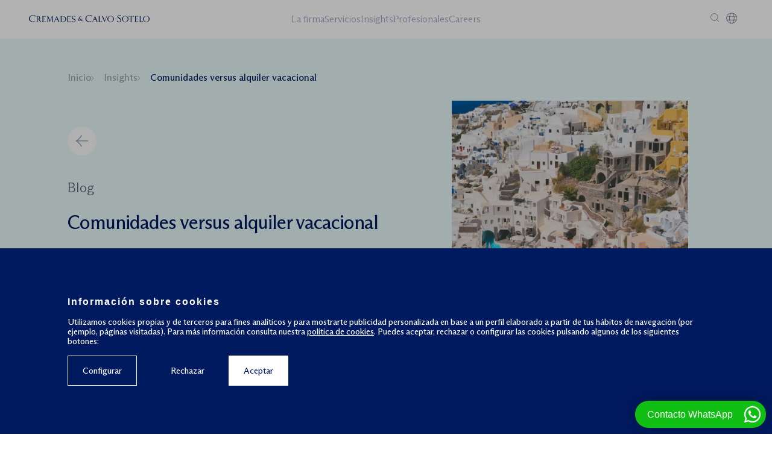

--- FILE ---
content_type: text/html; charset=UTF-8
request_url: https://www.cremadescalvosotelo.com/insights/comunidades-versus-alquiler-vacacional/
body_size: 37570
content:


<!DOCTYPE html>
<!--[if lt IE 7]> <html class="no-js ie6 oldie" lang="es-ES"> <![endif]-->
<!--[if IE 7]>    <html class="no-js ie7 oldie" lang="es-ES"> <![endif]-->
<!--[if IE 8]>    <html class="no-js ie8 oldie" lang="es-ES"> <![endif]-->
<!-- Consider adding an manifest.appcache: h5bp.com/d/Offline -->
<!--[if gt IE 8]><!--> <html class="no-js" lang="es-ES"> <!--<![endif]-->
<head>
	<!-- DNS prefetch -->
<meta charset="utf-8"><link href="//www.google-analytics.com" rel="dns-prefetch">

<link rel="preload" href="https://www.cremadescalvosotelo.com/wp-content/themes/cremades/fonts/ArizonaPlus.woff" as="font" type="font/woff" crossorigin>

<meta name="viewport" content="width=device-width, initial-scale=0, minimum-scale=1.0">
<meta http-equiv="X-UA-Compatible" content="ie=edge">
<meta name="theme-color" content="#ffffff">


<link type="text/plain" rel="author" href="https://www.cremadescalvosotelo.com/humans.txt" />
<meta name="author" content="herraizsoto&co.">
<meta name="copyright" content="Cremades y Calvo Sotelo &#8211; Abogados" />
<title>Comunidades versus alquiler vacacional - Cremades y Calvo Sotelo - Abogados</title>
<link href="https://www.cremadescalvosotelo.com/wp-content/themes/cremades/images/favicons/favicon.png" rel="shortcut icon">
<link rel="shortcut icon" href="https://www.cremadescalvosotelo.com/wp-content/themes/cremades/images/favicons/favicon.ico">
<link rel="apple-touch-icon" href="https://www.cremadescalvosotelo.com/wp-content/themes/cremades/images/favicons/apple-icon.png">
<link rel="apple-touch-icon" sizes="57x57" href="https://www.cremadescalvosotelo.com/wp-content/themes/cremades/images/favicons/apple-icon-57x57.png">
<link rel="apple-touch-icon" sizes="60x60" href="https://www.cremadescalvosotelo.com/wp-content/themes/cremades/images/favicons/apple-icon-60x60.png">
<link rel="apple-touch-icon" sizes="72x72" href="https://www.cremadescalvosotelo.com/wp-content/themes/cremades/images/favicons/apple-icon-72x72.png">
<link rel="apple-touch-icon" sizes="76x76" href="https://www.cremadescalvosotelo.com/wp-content/themes/cremades/images/favicons/apple-icon-76x76.png">
<link rel="apple-touch-icon" sizes="114x114" href="https://www.cremadescalvosotelo.com/wp-content/themes/cremades/images/favicons/apple-icon-114x114.png">
<link rel="apple-touch-icon" sizes="120x120" href="https://www.cremadescalvosotelo.com/wp-content/themes/cremades/images/favicons/apple-icon-120x120.png">
<link rel="apple-touch-icon" sizes="144x144" href="https://www.cremadescalvosotelo.com/wp-content/themes/cremades/images/favicons/apple-icon-144x144.png">
<link rel="apple-touch-icon" sizes="152x152" href="https://www.cremadescalvosotelo.com/wp-content/themes/cremades/images/favicons/apple-icon-152x152.png">
<link rel="apple-touch-icon" sizes="180x180" href="https://www.cremadescalvosotelo.com/wp-content/themes/cremades/images/favicons/apple-icon-180x180.png">
<link rel="icon" type="image/png" sizes="192x192"  href="https://www.cremadescalvosotelo.com/wp-content/themes/cremades/images/favicons/android-icon-192x192.png">
<link rel="icon" type="image/png" sizes="32x32" href="https://www.cremadescalvosotelo.com/wp-content/themes/cremades/images/favicons/favicon-32x32.png">
<link rel="icon" type="image/png" sizes="96x96" href="https://www.cremadescalvosotelo.com/wp-content/themes/cremades/images/favicons/favicon-96x96.png">
<link rel="icon" type="image/png" sizes="16x16" href="https://www.cremadescalvosotelo.com/wp-content/themes/cremades/images/favicons/favicon-16x16.png">
<link rel="manifest" href="https://www.cremadescalvosotelo.com/wp-content/themes/cremades/manifest.json">
<link rel="mask-icon" href="https://www.cremadescalvosotelo.com/wp-content/themes/cremades/images/favicons/safari-pinned-tab.svg" color="#ffffff">
<meta name="msapplication-TileColor" content="#ffffff">
<meta name="msapplication-config" content="https://www.cremadescalvosotelo.com/wp-content/themes/cremades/browserconfig.xml">
<meta name="msapplication-TileImage" content="https://www.cremadescalvosotelo.com/wp-content/themes/cremades/images/favicons/ms-icon-144x144.png">

<style>.cookies-banner{background:#001A60;bottom:0;color:#FFFFFF;font-size:14px;left:0;opacity:0;position:fixed;transform:translate(0,100%);transition:all 0.8s;width:100%;z-index:999;}.cookies-banner--active:before{background:rgba(0,0,0,0.3);content:" ";height:100vh;left:0;position:absolute;top:-100vh;width:100%;}.cookies-banner--active{transform:translate(0,0) !important;opacity:1 !important;}.cookies-banner .wrapper{position:relative;}.cookies-banner a{color:#FFFFFF;text-decoration:underline;}.cookies-banner a:hover{color:#545E77;}.cookies-banner__title{font-size:16px;font-family:"Barlow",sans-serif;letter-spacing:2px;margin-top:0;}.cookies-banner__text,.cookies-banner__actions{display:block;float:left;}.cookies-banner__text{@media (min-width:1152px){max-width:60%;}}.cookies-banner__actions{margin-top:16px;@media (min-width:1152px){float:right;max-width:40%;margin-right:16px;}@media (max-width:1152px){width:100%;}}.cookies-banner .reject,.cookies-banner .details,.cookies-banner .accept{background:transparent;border:1px solid;border-color:#FFFFFF;color:#FFFFFF;cursor:pointer;margin-right:16px;padding:16px 24px;transition:all 0.3s ease-in-out,border-color 0.3s ease-in-out;@media (max-width:768px){width:100%;}@media (max-width:1152px){margin-top:16px;}}.cookies-banner .reject,.cookies-banner .details{@media (max-width:1152px){float:left;}}.cookies-banner .reject{border:none;padding-bottom:0;}.cookies-banner .details{margin-right:32px;@media (min-width:1152px){float:right;}}.cookies-banner .accept{background:#FFFFFF;color:#001A60;float:right;@media (max-width:1152px){margin-right:0;}@media (min-width:768px){float:right;}}</style>
<meta name='robots' content='index, follow, max-image-preview:large, max-snippet:-1, max-video-preview:-1' />
<link rel="alternate" hreflang="es" href="https://www.cremadescalvosotelo.com/insights/comunidades-versus-alquiler-vacacional/" />
<link rel="alternate" hreflang="x-default" href="https://www.cremadescalvosotelo.com/insights/comunidades-versus-alquiler-vacacional/" />

<link rel="canonical" href="https://www.cremadescalvosotelo.com/insights/comunidades-versus-alquiler-vacacional/" />
<meta property="og:locale" content="es_ES" />
<meta property="og:type" content="article" />
<meta property="og:title" content="Comunidades versus alquiler vacacional - Cremades y Calvo Sotelo - Abogados" />
<meta property="og:description" content="Hemos visto cómo en los últimos años, sobre todo en las zonas más turísticas del país, proliferan las viviendas denominas “de alquiler vacacional”, así que allí donde antes había viviendas vacías sin que tuvieran rendimiento alguno para sus propietarios, ahora éstos han visto en este tipo de alquiler de uso turístico una considerable fuente de [&hellip;]" />
<meta property="og:url" content="https://www.cremadescalvosotelo.com/insights/comunidades-versus-alquiler-vacacional/" />
<meta property="og:site_name" content="Cremades y Calvo Sotelo - Abogados" />
<meta property="article:publisher" content="https://www.facebook.com/cremadescsotelo" />
<meta property="og:image" content="https://www.cremadescalvosotelo.com/wp-content/uploads/2022/12/piso-alquiler_0-scaled.jpg" />
<meta property="og:image:width" content="2560" />
<meta property="og:image:height" content="1707" />
<meta property="og:image:type" content="image/jpeg" />
<meta name="twitter:card" content="summary_large_image" />
<meta name="twitter:site" content="@cremadescsotelo" />
<meta name="twitter:label1" content="Tiempo de lectura" />
<meta name="twitter:data1" content="5 minutos" />
<script type="application/ld+json" class="yoast-schema-graph">{"@context":"https://schema.org","@graph":[{"@type":"WebPage","@id":"https://www.cremadescalvosotelo.com/insights/comunidades-versus-alquiler-vacacional/","url":"https://www.cremadescalvosotelo.com/insights/comunidades-versus-alquiler-vacacional/","name":"Comunidades versus alquiler vacacional - Cremades y Calvo Sotelo - Abogados","isPartOf":{"@id":"https://cremadescalvosotelo.com/#website"},"primaryImageOfPage":{"@id":"https://www.cremadescalvosotelo.com/insights/comunidades-versus-alquiler-vacacional/#primaryimage"},"image":{"@id":"https://www.cremadescalvosotelo.com/insights/comunidades-versus-alquiler-vacacional/#primaryimage"},"thumbnailUrl":"https://www.cremadescalvosotelo.com/wp-content/uploads/2022/12/piso-alquiler_0-scaled.jpg","datePublished":"2018-06-29T00:00:00+00:00","dateModified":"2018-06-29T00:00:00+00:00","breadcrumb":{"@id":"https://www.cremadescalvosotelo.com/insights/comunidades-versus-alquiler-vacacional/#breadcrumb"},"inLanguage":"es","potentialAction":[{"@type":"ReadAction","target":["https://www.cremadescalvosotelo.com/insights/comunidades-versus-alquiler-vacacional/"]}]},{"@type":"ImageObject","inLanguage":"es","@id":"https://www.cremadescalvosotelo.com/insights/comunidades-versus-alquiler-vacacional/#primaryimage","url":"https://www.cremadescalvosotelo.com/wp-content/uploads/2022/12/piso-alquiler_0-scaled.jpg","contentUrl":"https://www.cremadescalvosotelo.com/wp-content/uploads/2022/12/piso-alquiler_0-scaled.jpg","width":2560,"height":1707},{"@type":"BreadcrumbList","@id":"https://www.cremadescalvosotelo.com/insights/comunidades-versus-alquiler-vacacional/#breadcrumb","itemListElement":[{"@type":"ListItem","position":1,"name":"Insights","item":"https://www.cremadescalvosotelo.com/insights/"},{"@type":"ListItem","position":2,"name":"Comunidades versus alquiler vacacional"}]},{"@type":"WebSite","@id":"https://cremadescalvosotelo.com/#website","url":"https://cremadescalvosotelo.com/","name":"Cremades y Calvo Sotelo - Abogados","description":"Aportando soluciones a través de una concepción innovadora de la abogacía.","potentialAction":[{"@type":"SearchAction","target":{"@type":"EntryPoint","urlTemplate":"https://cremadescalvosotelo.com/?s={search_term_string}"},"query-input":"required name=search_term_string"}],"inLanguage":"es"}]}</script>

<style>.wp-block-button__link{color:#fff;background-color:#32373c;border-radius:9999px;box-shadow:none;text-decoration:none;padding:calc(.667em + 2px) calc(1.333em + 2px);font-size:1.125em}.wp-block-file__button{background:#32373c;color:#fff;text-decoration:none}</style>
<style id="global-styles-inline-css">body{--wp--preset--color--black:#000000;--wp--preset--color--cyan-bluish-gray:#abb8c3;--wp--preset--color--white:#ffffff;--wp--preset--color--pale-pink:#f78da7;--wp--preset--color--vivid-red:#cf2e2e;--wp--preset--color--luminous-vivid-orange:#ff6900;--wp--preset--color--luminous-vivid-amber:#fcb900;--wp--preset--color--light-green-cyan:#7bdcb5;--wp--preset--color--vivid-green-cyan:#00d084;--wp--preset--color--pale-cyan-blue:#8ed1fc;--wp--preset--color--vivid-cyan-blue:#0693e3;--wp--preset--color--vivid-purple:#9b51e0;--wp--preset--gradient--vivid-cyan-blue-to-vivid-purple:linear-gradient(135deg,rgba(6,147,227,1) 0%,rgb(155,81,224) 100%);--wp--preset--gradient--light-green-cyan-to-vivid-green-cyan:linear-gradient(135deg,rgb(122,220,180) 0%,rgb(0,208,130) 100%);--wp--preset--gradient--luminous-vivid-amber-to-luminous-vivid-orange:linear-gradient(135deg,rgba(252,185,0,1) 0%,rgba(255,105,0,1) 100%);--wp--preset--gradient--luminous-vivid-orange-to-vivid-red:linear-gradient(135deg,rgba(255,105,0,1) 0%,rgb(207,46,46) 100%);--wp--preset--gradient--very-light-gray-to-cyan-bluish-gray:linear-gradient(135deg,rgb(238,238,238) 0%,rgb(169,184,195) 100%);--wp--preset--gradient--cool-to-warm-spectrum:linear-gradient(135deg,rgb(74,234,220) 0%,rgb(151,120,209) 20%,rgb(207,42,186) 40%,rgb(238,44,130) 60%,rgb(251,105,98) 80%,rgb(254,248,76) 100%);--wp--preset--gradient--blush-light-purple:linear-gradient(135deg,rgb(255,206,236) 0%,rgb(152,150,240) 100%);--wp--preset--gradient--blush-bordeaux:linear-gradient(135deg,rgb(254,205,165) 0%,rgb(254,45,45) 50%,rgb(107,0,62) 100%);--wp--preset--gradient--luminous-dusk:linear-gradient(135deg,rgb(255,203,112) 0%,rgb(199,81,192) 50%,rgb(65,88,208) 100%);--wp--preset--gradient--pale-ocean:linear-gradient(135deg,rgb(255,245,203) 0%,rgb(182,227,212) 50%,rgb(51,167,181) 100%);--wp--preset--gradient--electric-grass:linear-gradient(135deg,rgb(202,248,128) 0%,rgb(113,206,126) 100%);--wp--preset--gradient--midnight:linear-gradient(135deg,rgb(2,3,129) 0%,rgb(40,116,252) 100%);--wp--preset--duotone--dark-grayscale:url('#wp-duotone-dark-grayscale');--wp--preset--duotone--grayscale:url('#wp-duotone-grayscale');--wp--preset--duotone--purple-yellow:url('#wp-duotone-purple-yellow');--wp--preset--duotone--blue-red:url('#wp-duotone-blue-red');--wp--preset--duotone--midnight:url('#wp-duotone-midnight');--wp--preset--duotone--magenta-yellow:url('#wp-duotone-magenta-yellow');--wp--preset--duotone--purple-green:url('#wp-duotone-purple-green');--wp--preset--duotone--blue-orange:url('#wp-duotone-blue-orange');--wp--preset--font-size--small:13px;--wp--preset--font-size--medium:20px;--wp--preset--font-size--large:36px;--wp--preset--font-size--x-large:42px;--wp--preset--spacing--20:0.44rem;--wp--preset--spacing--30:0.67rem;--wp--preset--spacing--40:1rem;--wp--preset--spacing--50:1.5rem;--wp--preset--spacing--60:2.25rem;--wp--preset--spacing--70:3.38rem;--wp--preset--spacing--80:5.06rem;--wp--preset--shadow--natural:6px 6px 9px rgba(0,0,0,0.2);--wp--preset--shadow--deep:12px 12px 50px rgba(0,0,0,0.4);--wp--preset--shadow--sharp:6px 6px 0px rgba(0,0,0,0.2);--wp--preset--shadow--outlined:6px 6px 0px -3px rgba(255,255,255,1),6px 6px rgba(0,0,0,1);--wp--preset--shadow--crisp:6px 6px 0px rgba(0,0,0,1);}:where(.is-layout-flex){gap:0.5em;}body .is-layout-flow > .alignleft{float:left;margin-inline-start:0;margin-inline-end:2em;}body .is-layout-flow > .alignright{float:right;margin-inline-start:2em;margin-inline-end:0;}body .is-layout-flow > .aligncenter{margin-left:auto !important;margin-right:auto !important;}body .is-layout-constrained > .alignleft{float:left;margin-inline-start:0;margin-inline-end:2em;}body .is-layout-constrained > .alignright{float:right;margin-inline-start:2em;margin-inline-end:0;}body .is-layout-constrained > .aligncenter{margin-left:auto !important;margin-right:auto !important;}body .is-layout-constrained > :where(:not(.alignleft):not(.alignright):not(.alignfull)){max-width:var(--wp--style--global--content-size);margin-left:auto !important;margin-right:auto !important;}body .is-layout-constrained > .alignwide{max-width:var(--wp--style--global--wide-size);}body .is-layout-flex{display:flex;}body .is-layout-flex{flex-wrap:wrap;align-items:center;}body .is-layout-flex > *{margin:0;}:where(.wp-block-columns.is-layout-flex){gap:2em;}.has-black-color{color:var(--wp--preset--color--black) !important;}.has-cyan-bluish-gray-color{color:var(--wp--preset--color--cyan-bluish-gray) !important;}.has-white-color{color:var(--wp--preset--color--white) !important;}.has-pale-pink-color{color:var(--wp--preset--color--pale-pink) !important;}.has-vivid-red-color{color:var(--wp--preset--color--vivid-red) !important;}.has-luminous-vivid-orange-color{color:var(--wp--preset--color--luminous-vivid-orange) !important;}.has-luminous-vivid-amber-color{color:var(--wp--preset--color--luminous-vivid-amber) !important;}.has-light-green-cyan-color{color:var(--wp--preset--color--light-green-cyan) !important;}.has-vivid-green-cyan-color{color:var(--wp--preset--color--vivid-green-cyan) !important;}.has-pale-cyan-blue-color{color:var(--wp--preset--color--pale-cyan-blue) !important;}.has-vivid-cyan-blue-color{color:var(--wp--preset--color--vivid-cyan-blue) !important;}.has-vivid-purple-color{color:var(--wp--preset--color--vivid-purple) !important;}.has-black-background-color{background-color:var(--wp--preset--color--black) !important;}.has-cyan-bluish-gray-background-color{background-color:var(--wp--preset--color--cyan-bluish-gray) !important;}.has-white-background-color{background-color:var(--wp--preset--color--white) !important;}.has-pale-pink-background-color{background-color:var(--wp--preset--color--pale-pink) !important;}.has-vivid-red-background-color{background-color:var(--wp--preset--color--vivid-red) !important;}.has-luminous-vivid-orange-background-color{background-color:var(--wp--preset--color--luminous-vivid-orange) !important;}.has-luminous-vivid-amber-background-color{background-color:var(--wp--preset--color--luminous-vivid-amber) !important;}.has-light-green-cyan-background-color{background-color:var(--wp--preset--color--light-green-cyan) !important;}.has-vivid-green-cyan-background-color{background-color:var(--wp--preset--color--vivid-green-cyan) !important;}.has-pale-cyan-blue-background-color{background-color:var(--wp--preset--color--pale-cyan-blue) !important;}.has-vivid-cyan-blue-background-color{background-color:var(--wp--preset--color--vivid-cyan-blue) !important;}.has-vivid-purple-background-color{background-color:var(--wp--preset--color--vivid-purple) !important;}.has-black-border-color{border-color:var(--wp--preset--color--black) !important;}.has-cyan-bluish-gray-border-color{border-color:var(--wp--preset--color--cyan-bluish-gray) !important;}.has-white-border-color{border-color:var(--wp--preset--color--white) !important;}.has-pale-pink-border-color{border-color:var(--wp--preset--color--pale-pink) !important;}.has-vivid-red-border-color{border-color:var(--wp--preset--color--vivid-red) !important;}.has-luminous-vivid-orange-border-color{border-color:var(--wp--preset--color--luminous-vivid-orange) !important;}.has-luminous-vivid-amber-border-color{border-color:var(--wp--preset--color--luminous-vivid-amber) !important;}.has-light-green-cyan-border-color{border-color:var(--wp--preset--color--light-green-cyan) !important;}.has-vivid-green-cyan-border-color{border-color:var(--wp--preset--color--vivid-green-cyan) !important;}.has-pale-cyan-blue-border-color{border-color:var(--wp--preset--color--pale-cyan-blue) !important;}.has-vivid-cyan-blue-border-color{border-color:var(--wp--preset--color--vivid-cyan-blue) !important;}.has-vivid-purple-border-color{border-color:var(--wp--preset--color--vivid-purple) !important;}.has-vivid-cyan-blue-to-vivid-purple-gradient-background{background:var(--wp--preset--gradient--vivid-cyan-blue-to-vivid-purple) !important;}.has-light-green-cyan-to-vivid-green-cyan-gradient-background{background:var(--wp--preset--gradient--light-green-cyan-to-vivid-green-cyan) !important;}.has-luminous-vivid-amber-to-luminous-vivid-orange-gradient-background{background:var(--wp--preset--gradient--luminous-vivid-amber-to-luminous-vivid-orange) !important;}.has-luminous-vivid-orange-to-vivid-red-gradient-background{background:var(--wp--preset--gradient--luminous-vivid-orange-to-vivid-red) !important;}.has-very-light-gray-to-cyan-bluish-gray-gradient-background{background:var(--wp--preset--gradient--very-light-gray-to-cyan-bluish-gray) !important;}.has-cool-to-warm-spectrum-gradient-background{background:var(--wp--preset--gradient--cool-to-warm-spectrum) !important;}.has-blush-light-purple-gradient-background{background:var(--wp--preset--gradient--blush-light-purple) !important;}.has-blush-bordeaux-gradient-background{background:var(--wp--preset--gradient--blush-bordeaux) !important;}.has-luminous-dusk-gradient-background{background:var(--wp--preset--gradient--luminous-dusk) !important;}.has-pale-ocean-gradient-background{background:var(--wp--preset--gradient--pale-ocean) !important;}.has-electric-grass-gradient-background{background:var(--wp--preset--gradient--electric-grass) !important;}.has-midnight-gradient-background{background:var(--wp--preset--gradient--midnight) !important;}.has-small-font-size{font-size:var(--wp--preset--font-size--small) !important;}.has-medium-font-size{font-size:var(--wp--preset--font-size--medium) !important;}.has-large-font-size{font-size:var(--wp--preset--font-size--large) !important;}.has-x-large-font-size{font-size:var(--wp--preset--font-size--x-large) !important;}.wp-block-navigation a:where(:not(.wp-element-button)){color:inherit;}:where(.wp-block-columns.is-layout-flex){gap:2em;}.wp-block-pullquote{font-size:1.5em;line-height:1.6;}</style>
<style data-phast-original-src="https://www.cremadescalvosotelo.com/wp-content/themes/cremades/style.css" data-phast-params='{"ref":"ZfGUTA7d1xE"}'>html{line-height:1.15;-webkit-text-size-adjust:100%}body{margin:0}main{display:block}h1{font-size:2em;margin:.67em 0}hr{box-sizing:content-box;height:0;overflow:visible}pre{font-family:monospace,monospace;font-size:1em}a{background-color:transparent}abbr[title]{border-bottom:none;text-decoration:underline;-webkit-text-decoration:underline dotted;-moz-text-decoration:underline dotted;text-decoration:underline dotted}b,strong{font-weight:bolder}code,kbd,samp{font-family:monospace,monospace;font-size:1em}small{font-size:80%}sub,sup{font-size:75%;line-height:0;position:relative;vertical-align:baseline}sub{bottom:-0.25em}sup{top:-0.5em}img{border-style:none}button,input,optgroup,select,textarea{font-family:inherit;font-size:100%;line-height:1.15;margin:0}button,input{overflow:visible}button,select{text-transform:none}button,[type=button],[type=reset],[type=submit]{-webkit-appearance:button}button::-moz-focus-inner,[type=button]::-moz-focus-inner,[type=reset]::-moz-focus-inner,[type=submit]::-moz-focus-inner{border-style:none;padding:0}button:-moz-focusring,[type=button]:-moz-focusring,[type=reset]:-moz-focusring,[type=submit]:-moz-focusring{outline:1px dotted ButtonText}fieldset{padding:.35em .75em .625em}legend{box-sizing:border-box;color:inherit;display:table;max-width:100%;padding:0;white-space:normal}progress{vertical-align:baseline}textarea{overflow:auto}[type=checkbox],[type=radio]{box-sizing:border-box;padding:0}[type=number]::-webkit-inner-spin-button,[type=number]::-webkit-outer-spin-button{height:auto}[type=search]{-webkit-appearance:textfield;outline-offset:-2px}[type=search]::-webkit-search-decoration{-webkit-appearance:none}::-webkit-file-upload-button{-webkit-appearance:button;font:inherit}details{display:block}summary{display:list-item}template{display:none}[hidden]{display:none}@font-face{font-display:swap;font-family:"ArizonaPlus";font-style:normal;src:url(https://www.cremadescalvosotelo.com/wp-content/themes/cremades/fonts/ArizonaPlus.woff) format("woff");font-display:swap}@font-face{font-display:swap;font-family:"ArizonaFlare";font-style:normal;src:url(https://www.cremadescalvosotelo.com/wp-content/themes/cremades/fonts/ABCArizonaFlareVariable.ttf) format("ttf");src:url(https://www.cremadescalvosotelo.com/wp-content/themes/cremades/fonts/ABCArizonaFlareVariable.woff) format("woff");font-display:swap}@font-face{font-display:swap;font-family:"ArizonaFlareNew";font-style:normal;src:url(https://www.cremadescalvosotelo.com/wp-content/themes/cremades/fonts/ABCArizonaFlare-Regular.woff) format("woff");src:url(https://www.cremadescalvosotelo.com/wp-content/themes/cremades/fonts/ABCArizonaFlare-Regular.woff2) format("woff2");font-weight:400;font-display:swap}@font-face{font-display:swap;font-family:"ArizonaFlareNew";font-style:normal;src:url(https://www.cremadescalvosotelo.com/wp-content/themes/cremades/fonts/ABCArizonaFlare-Light.woff) format("woff");src:url(https://www.cremadescalvosotelo.com/wp-content/themes/cremades/fonts/ABCArizonaFlare-Light.woff2) format("woff2");font-weight:300;font-display:swap}@-webkit-keyframes fadeOut{from{opacity:1}to{opacity:0}}@-o-keyframes fadeOut{from{opacity:1}to{opacity:0}}@keyframes fadeOut{from{opacity:1}to{opacity:0}}@-webkit-keyframes fadeIn{from{opacity:0}to{opacity:1}}@-o-keyframes fadeIn{from{opacity:0}to{opacity:1}}@keyframes fadeIn{from{opacity:0}to{opacity:1}}@-webkit-keyframes validating{70%{background:#fbfbfb}100%{background:transparent}}@-o-keyframes validating{70%{background:#fbfbfb}100%{background:transparent}}@keyframes validating{70%{background:#fbfbfb}100%{background:transparent}}@-webkit-keyframes dash{from{stroke-dashoffset:60}to{stroke-dashoffset:0}}@-o-keyframes dash{from{stroke-dashoffset:60}to{stroke-dashoffset:0}}@keyframes dash{from{stroke-dashoffset:60}to{stroke-dashoffset:0}}[class*=col-fixed-]{float:left;width:100%}.col-group{margin-right:-18px;margin-left:-18px}.col-group:after{display:table;clear:both;content:" "}.col-group .col-group{padding:0}.col-group [class*=col-]{min-height:1px;box-sizing:border-box}.col-group [class*=col-]:not(.col-group):not(.col-content){padding-right:18px;padding-left:18px}.col-group [class*=push-],.col-group [class*=pull-]{position:relative}@media(min-width:768px){.col-2{width:16.6666666667%;float:left;padding-right:18px;padding-left:18px}.col-3{width:25%;float:left;padding-right:18px;padding-left:18px}.col-6{width:50%;float:left;padding-right:18px;padding-left:18px}.col-7{width:58.3333333333%;float:left;padding-right:18px;padding-left:18px}.col-9{width:75%;float:left;padding-right:18px;padding-left:18px}.col-12{width:100%;float:left;padding-right:18px;padding-left:18px}.col-group{margin-right:-18px;margin-left:-18px;padding:0}.col-group:after{display:table;clear:both;content:" "}}@media(min-width:992px){.col-dt-6{width:50%;float:left;padding-right:18px;padding-left:18px}}@media(min-width:1270px){}@media(min-width:992px){}.u-visually-hidden{position:absolute !important;clip:rect(1px 1px 1px 1px);clip:rect(1px,1px,1px,1px);padding:0 !important;border:0 !important;height:1px !important;width:1px !important;overflow:hidden}html{font-size:100%;box-sizing:border-box;scroll-behavior:smooth}*,*:before,*:after{box-sizing:inherit}main{background-color:#fbfbfb}@media(prefers-reduced-motion:reduce){*,*:before,*:after{-webkit-animation:none !important;-o-animation:none !important;animation:none !important;scroll-behavior:auto !important;-webkit-transition:none !important;-o-transition:none !important;transition:none !important}}body{-webkit-animation:fadeIn .5s;-o-animation:fadeIn .5s;animation:fadeIn .5s;font-family:"ArizonaFlareNew","Times New Roman",Times,serif;font-size:1em;margin:0;min-width:320px}.wrapper{max-width:1152px;margin:0 auto;overflow:hidden;padding:40px 32px;padding:2.5rem 2rem}@media(min-width:1152px){.wrapper{padding:80px 48px;padding:5rem 3rem}}@media(max-width:991px){.wrapper{padding-left:24px;padding-right:24px}}img{height:auto !important;max-width:100%}iframe{max-width:100%}a{text-decoration:none;color:#3e6ce9;-webkit-transition:.3s ease-in-out;-o-transition:.3s ease-in-out;transition:.3s ease-in-out}a img{vertical-align:top}.wysiwyg{color:#32343e;float:none;font-family:"ArizonaFlareNew","Times New Roman",Times,serif;font-size:18px;font-size:1.125rem;line-height:1.4;font-weight:400;margin-left:auto;margin-right:auto;max-width:660px}.wysiwyg h1,.wysiwyg h2,.wysiwyg h3,.wysiwyg h4,.wysiwyg h5,.wysiwyg h6,.wysiwyg p,.wysiwyg a,.wysiwyg ul,.wysiwyg ol,.wysiwyg hr{margin:0;overflow:hidden}.wysiwyg h1:first-child,.wysiwyg h2:first-child,.wysiwyg h3:first-child,.wysiwyg h4:first-child,.wysiwyg h5:first-child,.wysiwyg h6:first-child,.wysiwyg p:first-child,.wysiwyg a:first-child,.wysiwyg ul:first-child,.wysiwyg ol:first-child,.wysiwyg hr:first-child{margin-top:0 !important}.wysiwyg h1,.wysiwyg h2,.wysiwyg h3,.wysiwyg h4,.wysiwyg h5,.wysiwyg h6{color:#001a60;margin-top:48px;margin-top:3rem}.wysiwyg h2{font-family:"ArizonaFlareNew","Times New Roman",Times,serif;font-size:40px;font-size:2.5rem;font-weight:400;line-height:1.1;letter-spacing:-1px}.wysiwyg h3{font-family:"ArizonaFlareNew","Times New Roman",Times,serif;font-size:40px;font-size:2.5rem;font-weight:400;line-height:1.1;letter-spacing:-1px;font-size:32px;font-size:2rem;line-height:1.25;font-weight:300}.wysiwyg h4{font-family:"ArizonaFlareNew","Times New Roman",Times,serif;font-size:22px;font-size:1.375rem;font-weight:400;line-height:1.25;font-weight:300}.wysiwyg h4,.wysiwyg h5,.wysiwyg h6,.wysiwyg p,.wysiwyg hr{margin-top:40px;margin-top:2.5rem}.wysiwyg ul li{margin-top:16px;margin-top:1rem}.wysiwyg a{color:#001a60}.wysiwyg figure{width:auto !important}.wysiwyg figcaption{color:#001a60;font-family:"ArizonaFlareNew","Times New Roman",Times,serif;font-size:14px;font-size:.875rem;font-weight:400;line-height:1.4;margin-top:24px;margin-top:1.5rem;margin:0;margin-top:24px;margin-top:1.5rem;margin-left:-15%}.wysiwyg img,.wysiwyg picture{display:block;margin-left:-15%;max-width:none;width:130%;height:347px !important;-o-object-fit:cover;object-fit:cover;-o-object-position:center;object-position:center}.barba-transition-container{position:relative}.barba-transition-container:before,.barba-transition-container:after{content:"";position:fixed;z-index:10900;top:0;left:0;width:100%;height:0;opacity:0;background:#fff;-webkit-transition:opacity 1.2s ease-in-out,-webkit-transform 0s ease-in-out 1.2s;transition:opacity 1.2s ease-in-out,-webkit-transform 0s ease-in-out 1.2s;-o-transition:opacity 1.2s ease-in-out,-o-transform 0s ease-in-out 1.2s;transition:transform 0s ease-in-out 1.2s,opacity 1.2s ease-in-out;transition:transform 0s ease-in-out 1.2s,opacity 1.2s ease-in-out,-webkit-transform 0s ease-in-out 1.2s,-o-transform 0s ease-in-out 1.2s}.barba-transition-container:after{z-index:10901;background:url("https://www.cremadescalvosotelo.com/wp-content/themes/cremades/images/logo.svg") 50% 50% no-repeat;background-size:268px 33px;-webkit-transition:opacity .6s ease-in-out,-webkit-transform 0s ease-in-out .6s;transition:opacity .6s ease-in-out,-webkit-transform 0s ease-in-out .6s;-o-transition:opacity .6s ease-in-out,-o-transform 0s ease-in-out .6s;transition:transform 0s ease-in-out .6s,opacity .6s ease-in-out;transition:transform 0s ease-in-out .6s,opacity .6s ease-in-out,-webkit-transform 0s ease-in-out .6s,-o-transform 0s ease-in-out .6s}@media(min-width:768px){.barba-transition-container:after{background-size:268px 33px}}@media(min-width:992px){}@media(min-width:992px){}.card .card__image{overflow:hidden}.card .card__image img{-webkit-transition:.3s ease-in-out;-o-transition:.3s ease-in-out;transition:.3s ease-in-out}.card .card__text{-webkit-transition:.3s ease-in-out;-o-transition:.3s ease-in-out;transition:.3s ease-in-out;text-decoration:underline;-webkit-text-decoration-color:transparent;-moz-text-decoration-color:transparent;text-decoration-color:transparent}.card:hover .card__image img{-webkit-transform:scale(1.1);-ms-transform:scale(1.1);-o-transform:scale(1.1);transform:scale(1.1)}.card:hover .card__text{-webkit-text-decoration-color:inherit;-moz-text-decoration-color:inherit;text-decoration-color:inherit}@media(min-width:992px){}@media(min-width:992px){}@media(min-width:768px){}@media(min-width:768px){}@media(min-width:768px){}@media(min-width:992px){}@media(min-width:768px){}@media(min-width:768px){}input:-webkit-autofill,input:-webkit-autofill:hover,input:-webkit-autofill:focus,input:-webkit-autofill:active{box-shadow:0 0 0 1.875rem transparent inset !important;position:relative}input[type=checkbox].show-error~.checkmark{border-color:#b91c1c}.form input:not(:-moz-placeholder-shown),.form select:not(:-moz-placeholder-shown),.form textarea:not(:-moz-placeholder-shown){border-color:#99a3bf}.form input:not(:-ms-input-placeholder),.form select:not(:-ms-input-placeholder),.form textarea:not(:-ms-input-placeholder){border-color:#99a3bf}.form input:not(:placeholder-shown),.form select:not(:placeholder-shown),.form textarea:not(:placeholder-shown){border-color:#99a3bf}.form input:not(:-moz-placeholder-shown):invalid,.form select:not(:-moz-placeholder-shown):invalid,.form textarea:not(:-moz-placeholder-shown):invalid{border-color:#b91c1c}.form input:not(:-ms-input-placeholder):invalid,.form select:not(:-ms-input-placeholder):invalid,.form textarea:not(:-ms-input-placeholder):invalid{border-color:#b91c1c}.form input:not(:placeholder-shown):invalid,.form select:not(:placeholder-shown):invalid,.form textarea:not(:placeholder-shown):invalid{border-color:#b91c1c}.form input:not(:-moz-placeholder-shown):valid,.form select:not(:-moz-placeholder-shown):valid,.form textarea:not(:-moz-placeholder-shown):valid{border-color:#99a3bf !important}.form input:not(:-ms-input-placeholder):valid,.form select:not(:-ms-input-placeholder):valid,.form textarea:not(:-ms-input-placeholder):valid{border-color:#99a3bf !important}.form input:not(:placeholder-shown):valid,.form select:not(:placeholder-shown):valid,.form textarea:not(:placeholder-shown):valid{border-color:#99a3bf !important}.form input:not(:-moz-placeholder-shown):valid:required,.form select:not(:-moz-placeholder-shown):valid:required,.form textarea:not(:-moz-placeholder-shown):valid:required{border-color:#99a3bf}.form input:not(:-ms-input-placeholder):valid:required,.form select:not(:-ms-input-placeholder):valid:required,.form textarea:not(:-ms-input-placeholder):valid:required{border-color:#99a3bf}.form input:not(:placeholder-shown):valid:required,.form select:not(:placeholder-shown):valid:required,.form textarea:not(:placeholder-shown):valid:required{border-color:#99a3bf}.form select:not(:-moz-placeholder-shown):invalid{border-color:#fbfbfb}.form select:not(:-ms-input-placeholder):invalid{border-color:#fbfbfb}.form select:not(:placeholder-shown):invalid{border-color:#fbfbfb}.form input[type=email]{padding-left:3.5rem}.form input[type=tel]{padding-left:7.125rem !important}@media(min-width:576px){}@media(min-width:768px){}.form__checkbox-label input[type=checkbox]:checked~.checkmark{border-color:#001a60;background-color:#001a60}.form__checkbox-label input[type=checkbox]:checked~.checkmark:after,.form__checkbox-label input[type=checkbox]:checked~.checkmark:before{background:#fbfbfb;-webkit-transform:scale(1) rotate(45deg) !important;-ms-transform:scale(1) rotate(45deg) !important;-o-transform:scale(1) rotate(45deg) !important;transform:scale(1) rotate(45deg) !important;-webkit-transform:scale(1);-ms-transform:scale(1);-o-transform:scale(1);transform:scale(1)}.form__checkbox-label input[type=checkbox]:checked~.checkmark:before{-webkit-transform:scale(1) rotate(-45deg) !important;-ms-transform:scale(1) rotate(-45deg) !important;-o-transform:scale(1) rotate(-45deg) !important;transform:scale(1) rotate(-45deg) !important;-webkit-transform:scale(1);-ms-transform:scale(1);-o-transform:scale(1);transform:scale(1)}.iti input,.iti input[type=text],.iti input[type=tel]{position:relative;z-index:0;margin-top:0;margin-bottom:0;padding-right:36px;margin-right:0}@media(max-width:500px){}.iti--allow-dropdown input,.iti--allow-dropdown input[type=text],.iti--allow-dropdown input[type=tel],.iti--separate-dial-code input,.iti--separate-dial-code input[type=text],.iti--separate-dial-code input[type=tel]{padding-right:6px;padding-left:52px;margin-left:0}@media(-webkit-min-device-pixel-ratio:2),(-o-min-device-pixel-ratio:2/1),(min-resolution:192dpi){}@media(-webkit-min-device-pixel-ratio:2),(-o-min-device-pixel-ratio:2/1),(min-resolution:192dpi){}@media(min-width:576px){}.breadcrumbs{width:100%;max-width:1152px;margin:0 auto;list-style:none}.breadcrumbs-desktop{display:none}.breadcrumbs-mobile{display:block}@media(min-width:992px){.breadcrumbs-desktop{display:block}.breadcrumbs-mobile{display:none}}.breadcrumbs ul{display:-webkit-box;display:-webkit-flex;display:-ms-flexbox;display:flex;-webkit-column-gap:.75rem;-moz-column-gap:.75rem;column-gap:.75rem;padding-left:0 !important}@media(max-width:1152px){.breadcrumbs ul{padding:0 1.5rem;-webkit-flex-wrap:wrap;-ms-flex-wrap:wrap;flex-wrap:wrap}}.breadcrumbs ul li{display:block;padding-left:0;padding-right:0}.breadcrumbs ul li a{text-decoration:none;color:#9ca3af}.breadcrumbs ul li:not(:first-child):before{content:url(https://www.cremadescalvosotelo.com/wp-content/themes/cremades/images/decorations/bc-arrow.svg);padding-right:.75rem}.breadcrumbs ul li:last-child{white-space:nowrap;overflow:hidden;text-overflow:ellipsis;max-width:65%}@media(max-width:991px){.breadcrumbs ul li:last-child{white-space:initial;max-width:100%}}.breadcrumbs ul li:last-child a{color:#001a60}.breadcrumbs__item a{text-decoration:underline !important;-webkit-text-decoration-color:transparent !important;-moz-text-decoration-color:transparent !important;text-decoration-color:transparent !important}.breadcrumbs__item a:hover{-webkit-text-decoration-color:inherit !important;-moz-text-decoration-color:inherit !important;text-decoration-color:inherit !important}.card{color:#545e77}.card__image{background-color:rgba(0,0,0,.03);overflow:hidden}.card__image img{-webkit-transition:-webkit-transform ease-in-out .3s;transition:-webkit-transform ease-in-out .3s;-o-transition:-o-transform ease-in-out .3s;transition:transform ease-in-out .3s;transition:transform ease-in-out .3s,-webkit-transform ease-in-out .3s,-o-transform ease-in-out .3s;width:100%}@supports((-o-object-fit:cover) or (object-fit:cover)){.card__image img{height:250px !important;-o-object-fit:cover;object-fit:cover}@media(max-width:767px){.card__image img{height:215px !important}}}.card__image:hover img{-webkit-transform:scale(1.1);-ms-transform:scale(1.1);-o-transform:scale(1.1);transform:scale(1.1)}.card__text-container{position:relative;background-color:#fff;height:324px;padding:32px;padding-bottom:0;color:#545e77}@media(max-width:767px){.card__text-container{height:254px;padding:24px;padding-bottom:0}}.card__categories{font-family:"ArizonaFlareNew","Times New Roman",Times,serif;font-size:18px;font-size:1.125rem;line-height:1.4;font-weight:400;font-weight:300;font-size:16px;font-size:1rem}.card__title{font-family:"ArizonaFlareNew","Times New Roman",Times,serif;font-size:40px;font-size:2.5rem;font-weight:400;line-height:1.1;letter-spacing:-1px;font-size:32px;font-size:2rem;line-height:1.25;display:-webkit-box;-webkit-line-clamp:1;-webkit-box-orient:vertical;overflow:hidden;margin-top:16px}@media(max-width:767px){.card__title{font-family:"ArizonaFlareNew","Times New Roman",Times,serif;font-size:22px;font-size:1.375rem;font-weight:400;line-height:1.25}}.card__text{font-family:"ArizonaFlareNew","Times New Roman",Times,serif;font-size:18px;font-size:1.125rem;line-height:1.4;font-weight:400;font-weight:300;display:-webkit-box;-webkit-line-clamp:2;-webkit-box-orient:vertical;overflow:hidden;margin-top:32px}@media(max-width:767px){.card__text{margin-top:16px}}.card__data{position:absolute;display:-webkit-box;display:-webkit-flex;display:-ms-flexbox;display:flex;-webkit-box-pack:justify;-webkit-justify-content:space-between;-ms-flex-pack:justify;justify-content:space-between;-webkit-box-align:center;-webkit-align-items:center;-ms-flex-align:center;align-items:center;bottom:0;width:100%;margin-left:-32px;padding:16px 32px;border-top:1px solid #e6e8ea;font-family:"ArizonaFlareNew","Times New Roman",Times,serif;font-size:18px;font-size:1.125rem;line-height:1.4;font-weight:400;font-weight:300;font-size:16px;font-size:1rem}@media(max-width:767px){.card__data{padding:24px;font-family:"ArizonaFlareNew","Times New Roman",Times,serif;font-size:14px;font-size:.875rem;font-weight:400;line-height:1.4;font-weight:300}}@media(min-width:768px){}@media(min-width:768px)and (max-width:991px){}@media(min-width:992px){.js .grid-card.animated:nth-child(2){-webkit-transition-delay:.15s;-o-transition-delay:.15s;transition-delay:.15s}.js .grid-card.animated:nth-child(3){-webkit-transition-delay:.3s;-o-transition-delay:.3s;transition-delay:.3s}}@media(prefers-reduced-motion){}@media(min-width:768px){}@media(min-width:1152px){}@media(max-width:767px){}@media(max-width:767px){}@media(max-width:767px){}@media(max-width:767px){}.search-form__input-area{margin-top:.1875rem;position:relative;-webkit-transition:.3s ease-in-out;-o-transition:.3s ease-in-out;transition:.3s ease-in-out}@media(min-width:992px){}.search-form__input-area svg path{fill:#fff}.search-form__input-area:hover svg path{fill:#198f42}.search-form__input{background:transparent;border:solid 1px #e6e8ea;border-top-right-radius:0;border-bottom-right-radius:0;border-top-left-radius:4px;border-bottom-left-radius:4px;outline:none !important;padding:18px 24px;-webkit-transition:none;-o-transition:none;transition:none;width:calc(100% - 64px);-webkit-appearance:none;font-family:"ArizonaFlareNew","Times New Roman",Times,serif;font-size:22px;font-size:1.375rem;font-weight:400;line-height:1.25;font-weight:300;-webkit-transition:.3s ease-in-out;-o-transition:.3s ease-in-out;transition:.3s ease-in-out}@media(max-width:1151px){.search-form__input{font-family:"ArizonaFlareNew","Times New Roman",Times,serif;font-size:18px;font-size:1.125rem;line-height:1.4;font-weight:400}}.search-form__input:hover{border-color:#9ca3af}.search-form__input:focus{border-color:#4b4e58}.search-form__input::-webkit-input-placeholder{color:#9ca3af}.search-form__input::-moz-placeholder{color:#9ca3af}.search-form__input:-ms-input-placeholder{color:#9ca3af}.search-form__input::-ms-input-placeholder{color:#9ca3af}.search-form__input::placeholder{color:#9ca3af}@media(min-width:992px){}.search-form input:-webkit-autofill,.search-form input:-webkit-autofill:hover,.search-form input:-webkit-autofill:focus,.search-form input:-webkit-autofill:active{-webkit-box-shadow:0 0 0 30px #fff inset !important;-webkit-text-fill-color:#001a60 !important}.search-form input::-webkit-search-cancel-button{-webkit-appearance:none}@media(max-width:991px){.search-form input::-webkit-input-placeholder{font-family:"ArizonaFlareNew","Times New Roman",Times,serif;font-size:18px;font-size:1.125rem;line-height:1.4;font-weight:400}}.search-form--header{background:#fff;display:none;left:0;position:fixed;right:.9375rem;top:64px;width:100%;z-index:999}.search-form--header .wrapper{padding-top:40px;padding-bottom:64px}@media(min-width:1152px){.search-form--header{top:3.875rem}}.search-form--header .search-form__input{margin:0}.search-form--header input:-webkit-autofill,.search-form--header input:-webkit-autofill:hover,.search-form--header input:-webkit-autofill:focus,.search-form--header input:-webkit-autofill:active{-webkit-box-shadow:0 0 0 40px #fff inset !important;-webkit-text-fill-color:#001a60 !important}.search-form__submit{background:none;border:none;font-size:0;right:0;top:0;height:100%;position:absolute;width:64px;-webkit-transition:.3s ease-in-out;-o-transition:.3s ease-in-out;transition:.3s ease-in-out;display:-webkit-box;display:-webkit-flex;display:-ms-flexbox;display:flex;-webkit-box-align:center;-webkit-align-items:center;-ms-flex-align:center;align-items:center;-webkit-box-pack:center;-webkit-justify-content:center;-ms-flex-pack:center;justify-content:center;border:solid 1px #e6e8ea;border-top-left-radius:0;border-bottom-left-radius:0;border-left:none;border-top-right-radius:4px;border-bottom-right-radius:4px}.search-form__submit svg{height:18px;width:18px}.search-form__submit svg path{fill:transparent !important;-webkit-transition:.3s ease-in-out;-o-transition:.3s ease-in-out;transition:.3s ease-in-out}.search-form__submit:hover svg path{-webkit-transform:scale(1.1);-ms-transform:scale(1.1);-o-transform:scale(1.1);transform:scale(1.1)}@media(min-width:992px){.search-form__submit:hover{cursor:pointer}}.social-icons__list{display:-webkit-box;display:-webkit-flex;display:-ms-flexbox;display:flex;gap:27px;list-style:none;padding-left:0}.social-icons__list svg{height:17.5px;fill:#99a3bf}.social-icons__list svg path{fill:#99a3bf}@media(max-width:991px){}@media(max-width:991px){}@media(max-width:767px){}@media(max-width:991px){}@media(max-width:767px){}@media(max-width:991px){}@media(max-width:767px){}@media(max-width:767px){}@media(max-width:767px){}@media(max-width:767px){}@media(max-width:767px){}@media(max-width:767px){}@media(max-width:767px){}.filter .col-group .col-12:not(.filter-applied){background-color:#fff;border-radius:4px;height:64px}@media(max-width:767px){.filter .col-group .col-12:not(.filter-applied){height:auto;background-color:transparent}}@media(max-width:767px){}@media(max-width:767px){}@media(min-width:768px){}@media(min-width:768px){}@media(max-width:767px){}@media(max-width:767px){}@media(min-width:768px){}@media(max-width:767px){}@media(max-width:767px){}@media(max-width:767px){}@media(max-width:918px){}@media(max-width:767px){}@media(max-width:767px){}@media(min-width:768px)and (max-width:991px){}@media(max-width:767px){}@media(max-width:767px){}.filter-selects__list input[type=radio]{display:none}@media(max-width:767px){.filter-selects__list input[type=radio]+label{display:-webkit-box;display:-webkit-flex;display:-ms-flexbox;display:flex;-webkit-box-pack:justify;-webkit-justify-content:space-between;-ms-flex-pack:justify;justify-content:space-between;-webkit-box-align:center;-webkit-align-items:center;-ms-flex-align:center;align-items:center}}.filter-selects__list input[type=radio]+label::after{display:none}@media(max-width:767px){.filter-selects__list input[type=radio]+label::after{display:block;content:url("https://www.cremadescalvosotelo.com/wp-content/themes/cremades/images/icons/unchecked-mob.svg")}}.filter-selects__list input[type=radio]:checked+label{font-family:"ArizonaFlareNew","Times New Roman",Times,serif;font-size:18px;font-size:1.125rem;line-height:1.4;font-weight:400;font-size:16px;font-size:1rem}.filter-selects__list input[type=radio]:checked+label::before{content:url("https://www.cremadescalvosotelo.com/wp-content/themes/cremades/images/icons/check.svg");margin-left:-24px;margin-right:12px}@media(max-width:767px){.filter-selects__list input[type=radio]:checked+label::before{display:none}}.filter-selects__list input[type=radio]:checked+label::after{display:none}@media(max-width:767px){.filter-selects__list input[type=radio]:checked+label::after{display:block;content:url("https://www.cremadescalvosotelo.com/wp-content/themes/cremades/images/icons/checked-mob.svg")}}@media(min-width:992px){}@media(max-width:767px){}@media(max-width:767px){}@media(min-width:768px){}.footer{background:#001a60;color:#fbfbfb;padding:32px 48px;padding:2rem 3rem;overflow:hidden}@media(max-width:991px){.footer{padding-left:18px;padding-right:18px}.footer .col-3{width:100%}}.footer__title{display:block;width:50%;font-family:"ArizonaFlareNew","Times New Roman",Times,serif;font-size:22px;font-size:1.375rem;font-weight:400;line-height:1.25;font-weight:300}@media(max-width:991px){.footer__title{width:100%}}.footer__title,.footer__menu,.footer__contact{margin-top:32px;margin-top:2rem}.footer__menu,.footer__contact{font-family:"ArizonaFlareNew","Times New Roman",Times,serif;font-size:18px;font-size:1.125rem;line-height:1.4;font-weight:400;font-weight:300;font-size:16px;font-size:1rem}.footer__menu ul,.footer__contact ul{display:-webkit-box;display:-webkit-flex;display:-ms-flexbox;display:flex;-webkit-box-orient:vertical;-webkit-box-direction:normal;-webkit-flex-direction:column;-ms-flex-direction:column;flex-direction:column;gap:8px;padding-left:0}@media(min-width:992px){.footer__menu ul a,.footer__contact ul a{display:inline-block;position:relative;width:-webkit-fit-content;width:-moz-fit-content;width:fit-content}.footer__menu ul a:after,.footer__contact ul a:after{content:"";position:absolute;width:100%;-webkit-transform:scaleX(0);-ms-transform:scaleX(0);-o-transform:scaleX(0);transform:scaleX(0);height:1px;bottom:0;left:0;background-color:#99a3bf;-webkit-transform-origin:bottom right;-ms-transform-origin:bottom right;-o-transform-origin:bottom right;transform-origin:bottom right;-webkit-transition:-webkit-transform .25s ease-out;transition:-webkit-transform .25s ease-out;-o-transition:-o-transform .25s ease-out;transition:transform .25s ease-out;transition:transform .25s ease-out,-webkit-transform .25s ease-out,-o-transform .25s ease-out}.footer__menu ul a:hover:after,.footer__contact ul a:hover:after{-webkit-transform:scaleX(1);-ms-transform:scaleX(1);-o-transform:scaleX(1);transform:scaleX(1);-webkit-transform-origin:bottom left;-ms-transform-origin:bottom left;-o-transform-origin:bottom left;transform-origin:bottom left}}@media(max-width:991px){.footer__menu{margin-top:64px}}@media(max-width:992px){.footer__contact{margin-top:0}}@media(max-width:991px){.footer__contact .menu{margin-top:0}}@media(max-width:991px){.footer__contact li:first-child{margin-top:0}.footer__contact li:first-child a{margin-top:0}}.footer__legal{font-family:"ArizonaFlareNew","Times New Roman",Times,serif;font-size:14px;font-size:.875rem;font-weight:400;line-height:1.4;font-weight:300;color:#99a3bf}@media(max-width:991px){.footer__legal{margin-top:50px}}.footer__legal p{display:inline-block}.footer__legal a{font-family:"ArizonaFlareNew","Times New Roman",Times,serif;font-size:14px;font-size:.875rem;font-weight:400;line-height:1.4;font-weight:300}.footer__legal ul{display:-webkit-box;display:-webkit-flex;display:-ms-flexbox;display:flex;-webkit-box-orient:horizontal;-webkit-box-direction:normal;-webkit-flex-direction:row;-ms-flex-direction:row;flex-direction:row;-webkit-flex-wrap:wrap;-ms-flex-wrap:wrap;flex-wrap:wrap;gap:24px}@media(max-width:991px){.footer__legal ul{padding-left:0}}.footer__legal-menu,.footer__legal-menu li{display:inline-block;font-family:Arial,Helvetica,sans-serif;margin-right:24px;margin-right:1.5rem}.footer__legal-menu a,.footer__legal-menu li a{text-decoration:underline;-webkit-transition:.3s ease-in-out;-o-transition:.3s ease-in-out;transition:.3s ease-in-out}.footer__legal-menu a:hover,.footer__legal-menu li a:hover{color:#fff;-webkit-text-decoration-color:#fff;-moz-text-decoration-color:#fff;text-decoration-color:#fff}.footer__social.mobile{display:none;margin-top:40px}.footer__social.desktop{display:block;margin-top:180px}@media(max-width:991px){.footer__social.mobile{display:block}.footer__social.desktop{display:none}}.footer__social .social-icons__list a path{-webkit-transition:.3s ease-in-out;-o-transition:.3s ease-in-out;transition:.3s ease-in-out}.footer__social .social-icons__list a:hover path{fill:#fff}.footer__eurolatam{padding-top:10px}@media(min-width:768px){.footer__eurolatam{text-align:right}}.footer .menu-item{list-style:none}.footer .menu-item a{color:#99a3bf;display:block;margin:0;margin-top:8px;margin-top:.5rem}.header{background:#001a60;bottom:100%;left:0;height:64px;padding:24px 48px;padding:1.5rem 3rem;padding-top:0;padding-bottom:0;position:fixed;right:0;top:0;-webkit-transition:-webkit-transform .3s ease-out;transition:-webkit-transform .3s ease-out;-o-transition:-o-transform .3s ease-out;transition:transform .3s ease-out;transition:transform .3s ease-out,-webkit-transform .3s ease-out,-o-transform .3s ease-out;z-index:10;background-color:#fff}@media(max-width:991px){.header{padding-left:24px;padding-right:24px}}@media(max-width:767px){.header{padding-left:16px;padding-right:16px}}@media(min-width:992px){.header .menu-item a{display:inline-block;position:relative;width:-webkit-fit-content;width:-moz-fit-content;width:fit-content}.header .menu-item a:after{content:"";position:absolute;width:100%;-webkit-transform:scaleX(0);-ms-transform:scaleX(0);-o-transform:scaleX(0);transform:scaleX(0);height:1px;bottom:0;left:0;background-color:#99a3bf;-webkit-transform-origin:bottom right;-ms-transform-origin:bottom right;-o-transform-origin:bottom right;transform-origin:bottom right;-webkit-transition:-webkit-transform .25s ease-out;transition:-webkit-transform .25s ease-out;-o-transition:-o-transform .25s ease-out;transition:transform .25s ease-out;transition:transform .25s ease-out,-webkit-transform .25s ease-out,-o-transform .25s ease-out}.header .menu-item a:hover:after{-webkit-transform:scaleX(1);-ms-transform:scaleX(1);-o-transform:scaleX(1);transform:scaleX(1);-webkit-transform-origin:bottom left;-ms-transform-origin:bottom left;-o-transform-origin:bottom left;transform-origin:bottom left}}.header-content{position:relative;display:-webkit-box;display:-webkit-flex;display:-ms-flexbox;display:flex;-webkit-box-pack:center;-webkit-justify-content:center;-ms-flex-pack:center;justify-content:center;-webkit-box-align:center;-webkit-align-items:center;-ms-flex-align:center;align-items:center}.header__logo{position:absolute;height:64px;left:0;top:0;display:-webkit-box;display:-webkit-flex;display:-ms-flexbox;display:flex;-webkit-box-align:center;-webkit-align-items:center;-ms-flex-align:center;align-items:center}.header__logo svg{fill:#fff}.header__logo svg path,.header__logo svg g{fill:#fff}.header__menu-container{position:relative;display:-webkit-box;display:-webkit-flex;display:-ms-flexbox;display:flex;height:64px;-webkit-box-align:center;-webkit-align-items:center;-ms-flex-align:center;align-items:center}@media(max-width:991px){.header__menu-container{-webkit-box-orient:vertical;-webkit-box-direction:normal;-webkit-flex-direction:column;-ms-flex-direction:column;flex-direction:column;-webkit-box-pack:start;-webkit-justify-content:flex-start;-ms-flex-pack:start;justify-content:flex-start;-webkit-box-align:start;-webkit-align-items:flex-start;-ms-flex-align:start;align-items:flex-start}}@media(min-width:992px){.header__menu-container__list{display:inline}}.header__menu-container>ul{display:none}@media(max-width:991px){.header__menu-container>ul{position:absolute;bottom:0;display:-webkit-box;display:-webkit-flex;display:-ms-flexbox;display:flex;padding-left:0;margin:0;width:100%;height:64px;border-top:1px solid #e6e8ea;-webkit-box-pack:center;-webkit-justify-content:center;-ms-flex-pack:center;justify-content:center;-webkit-box-align:center;-webkit-align-items:center;-ms-flex-align:center;align-items:center;list-style:none;text-transform:uppercase;gap:50px;font-family:"ArizonaFlareNew","Times New Roman",Times,serif;font-size:18px;font-size:1.125rem;line-height:1.4;font-weight:400;font-weight:300;font-size:16px;font-size:1rem}.header__menu-container>ul li a{color:#545e77}.header__menu-container>ul li.current-lang a{color:#001a60}}.header__menu ul{display:-webkit-box;display:-webkit-flex;display:-ms-flexbox;display:flex;list-style:none;padding-left:0;gap:24px}@media(max-width:991px){.header__menu ul{-webkit-box-orient:vertical;-webkit-box-direction:normal;-webkit-flex-direction:column;-ms-flex-direction:column;flex-direction:column;gap:40px;padding-top:64px;padding-left:64px;padding-right:64px}}.header__menu ul ul{display:none}.header__menu ul ul li{float:none}.header__menu li{font-family:"ArizonaFlareNew","Times New Roman",Times,serif;font-size:18px;font-size:1.125rem;line-height:1.4;font-weight:400;font-weight:300;font-size:16px;font-size:1rem}.header__menu li:nth-child(1){-webkit-transition-delay:.3s;-o-transition-delay:.3s;transition-delay:.3s}.header__menu li:nth-child(2){-webkit-transition-delay:.35s;-o-transition-delay:.35s;transition-delay:.35s}.header__menu li:nth-child(3){-webkit-transition-delay:.4s;-o-transition-delay:.4s;transition-delay:.4s}.header__menu li:nth-child(4){-webkit-transition-delay:.45s;-o-transition-delay:.45s;transition-delay:.45s}.header__menu li:nth-child(5){-webkit-transition-delay:.5s;-o-transition-delay:.5s;transition-delay:.5s}.header__menu li:nth-child(6){-webkit-transition-delay:.55s;-o-transition-delay:.55s;transition-delay:.55s}.header__menu li:nth-child(7){-webkit-transition-delay:.6s;-o-transition-delay:.6s;transition-delay:.6s}.header__menu li:nth-child(8){-webkit-transition-delay:.65s;-o-transition-delay:.65s;transition-delay:.65s}@media(max-width:991px){.header__menu li{display:block;opacity:0;-webkit-transform:translateY(-15px);-ms-transform:translateY(-15px);-o-transform:translateY(-15px);transform:translateY(-15px);-webkit-transition:opacity .3s ease-in-out,-webkit-transform .3s ease-in-out;transition:opacity .3s ease-in-out,-webkit-transform .3s ease-in-out;-o-transition:opacity .3s ease-in-out,-o-transform .3s ease-in-out;transition:opacity .3s ease-in-out,transform .3s ease-in-out;transition:opacity .3s ease-in-out,transform .3s ease-in-out,-webkit-transform .3s ease-in-out,-o-transform .3s ease-in-out}}.header__menu li a{color:#99a3bf;text-decoration:none}@media(max-width:991px){.header__menu li a{color:#001a60}}.header__menu li a:link,.header__menu li a:visited{color:#99a3bf}@media(max-width:991px){.header__menu li a:link,.header__menu li a:visited{color:#001a60}}.header__menu li a:link:hover,.header__menu li a:visited:hover{color:#99a3bf}@media(max-width:991px){.header__menu li a:link:hover,.header__menu li a:visited:hover{color:#001a60}}.header__menu li:hover ul{display:block;position:absolute}@media(max-width:991px)and (max-width:991px){.header__menu-container{background:#fff;height:100vh;height:var(--vh);overflow:hidden;overflow-y:scroll;position:absolute;right:0;top:0;-webkit-transform:translateY(-100%);-ms-transform:translateY(-100%);-o-transform:translateY(-100%);transform:translateY(-100%);-webkit-transition:-webkit-transform .3s ease-in-out;transition:-webkit-transform .3s ease-in-out;-o-transition:-o-transform .3s ease-in-out;transition:transform .3s ease-in-out;transition:transform .3s ease-in-out,-webkit-transform .3s ease-in-out,-o-transform .3s ease-in-out;width:100%}}@media(max-width:991px){.header__menu li{float:none}.header__menu li:hover ul{display:block;position:relative}}.header__icons{position:absolute;right:0;top:0;height:64px;display:-webkit-box;display:-webkit-flex;display:-ms-flexbox;display:flex;-webkit-box-align:center;-webkit-align-items:center;-ms-flex-align:center;align-items:center;-webkit-box-pack:end;-webkit-justify-content:flex-end;-ms-flex-pack:end;justify-content:flex-end;gap:40px}.header__search{background:none;border:none;cursor:pointer;z-index:3}@media(min-width:1152px){.header__search{margin-top:-0.125rem;right:7.8125rem}}.header__search svg{height:18px;width:18px;-webkit-transition:.3s ease-in-out;-o-transition:.3s ease-in-out;transition:.3s ease-in-out}@media(max-width:991px){.header__search svg{height:24px;width:24px}}@media(max-width:991px){.header__search svg path{stroke:#fff}}.header__search:hover svg{-webkit-transform:scale(1.1);-ms-transform:scale(1.1);-o-transform:scale(1.1);transform:scale(1.1)}.header__search:hover svg path{stroke:#fff}.header #languages-toggler{display:none}@media(min-width:992px){.header #languages-toggler:checked~.header__languages{-webkit-transition:background-color .3s ease-in-out;-o-transition:background-color .3s ease-in-out;transition:background-color .3s ease-in-out;background:#fbfbfb}.header #languages-toggler:checked~.header__languages .header__languages__toggler svg path{fill:#545e77}.header #languages-toggler:checked~.header__languages ul{top:39px;left:auto;right:0;background:#fbfbfb}.header #languages-toggler:checked~.header__languages li{opacity:1;-webkit-transform:none;-ms-transform:none;-o-transform:none;transform:none}}.header__languages{position:relative}@media(max-width:991px){.header__languages{bottom:0;left:0;position:fixed;width:100%}}@media(min-width:992px){.header__languages{border-radius:26px 26px 0 0;float:right;padding:13px 10px}}.header__languages__toggler{display:none;cursor:pointer}@media(min-width:992px){.header__languages__toggler{display:inline-block;-webkit-tap-highlight-color:transparent}}.header__languages__toggler:hover svg path{fill:#fff}.header__languages__toggler svg{height:18px;line-height:18px}.header__languages__toggler svg path{fill:#545e77;-webkit-transition:fill .3s ease-in-out;-o-transition:fill .3s ease-in-out;transition:fill .3s ease-in-out}.header__languages ul{list-style:none;width:100%;margin:0;padding:0 30px 45px 30px;text-align:center;-webkit-transition:background-color .3s ease-in-out;-o-transition:background-color .3s ease-in-out;transition:background-color .3s ease-in-out}@media(min-width:992px){.header__languages ul{position:absolute;top:-9999em;left:-9999em;border-radius:0 0 26px 26px;padding:13px 0}}.header__languages li{margin:0;padding:0;opacity:0;-webkit-transform:translateY(15px);-ms-transform:translateY(15px);-o-transform:translateY(15px);transform:translateY(15px);-webkit-transition:opacity .3s ease-in-out,-webkit-transform .3s ease-in-out;transition:opacity .3s ease-in-out,-webkit-transform .3s ease-in-out;-o-transition:opacity .3s ease-in-out,-o-transform .3s ease-in-out;transition:opacity .3s ease-in-out,transform .3s ease-in-out;transition:opacity .3s ease-in-out,transform .3s ease-in-out,-webkit-transform .3s ease-in-out,-o-transform .3s ease-in-out}@media(min-width:992px){.header__languages li{-webkit-transform:translateY(-15px);-ms-transform:translateY(-15px);-o-transform:translateY(-15px);transform:translateY(-15px)}}.header__languages li.current-lang a{color:#001a60;font-weight:bold}@media(min-width:992px){.header__languages li.current-lang a{color:#545e77}}.header__languages li.current-lang a:hover{color:#545e77}.header__languages li a{display:block;padding:.5em 15px;color:#99a3bf;font-size:.625rem;text-transform:uppercase}@media(min-width:992px){.header__languages li a{padding:.5em 0}}.header__languages li a:hover{color:#545e77}.header__logo svg{fill:#001a60}.header__logo svg path,.header__logo svg g{fill:#001a60}.header__search svg path{stroke:#545e77}.header__search:hover svg{-webkit-transform:scale(1.1);-ms-transform:scale(1.1);-o-transform:scale(1.1);transform:scale(1.1)}.header__search:hover svg path{stroke:#545e77}.header__menu li a{color:#99a3bf}.header__menu li a:link,.header__menu li a:visited{color:#99a3bf}.header__menu li a:link:hover,.header__menu li a:visited:hover{color:#001a60}@media(min-width:992px){}@media(max-width:991px){}@media(max-width:991px){}.header .header__languages:hover path{fill:#99a3bf}@media(hover:hover)and (pointer:fine){.header .header__menu__toggler:hover .hamburguer,.header .header__menu__toggler:hover:before,.header .header__menu__toggler:hover:after{background-color:#99a3bf}}.header .header__menu__toggler .hamburguer,.header .header__menu__toggler:before,.header .header__menu__toggler:after{background-color:#99a3bf}@media(min-width:992px){}@media(max-width:991px){}@media(max-width:991px){}@media(hover:hover)and (pointer:fine){}@media(max-width:991px){}@media(max-width:991px){}@media(min-width:992px){}@media(max-width:991px){}@media(max-width:991px){}@media(hover:hover)and (pointer:fine){}.header:after{clear:both;content:".";display:block;height:0;visibility:hidden}#main-menu-toggler{display:none}#main-menu-toggler:checked~.header{position:-webkit-sticky;position:sticky;-webkit-transform:translateZ(0) !important;transform:translateZ(0) !important}#main-menu-toggler:checked~.header .header__menu__toggler:before{-webkit-transform:translateY(6px) rotate(-45deg);-ms-transform:translateY(6px) rotate(-45deg);-o-transform:translateY(6px) rotate(-45deg);transform:translateY(6px) rotate(-45deg);background-color:#001a60}#main-menu-toggler:checked~.header .header__menu__toggler .hamburguer{-webkit-transform:scaleX(0);-ms-transform:scaleX(0);-o-transform:scaleX(0);transform:scaleX(0);background-color:#001a60}#main-menu-toggler:checked~.header .header__menu__toggler:after{-webkit-transform:translateY(-6px) rotate(45deg);-ms-transform:translateY(-6px) rotate(45deg);-o-transform:translateY(-6px) rotate(45deg);transform:translateY(-6px) rotate(45deg);background-color:#001a60}#main-menu-toggler:checked~.header .header__menu-container{top:0;left:0;-webkit-transform:scaleY(1);-ms-transform:scaleY(1);-o-transform:scaleY(1);transform:scaleY(1);-webkit-transition-delay:0s;-o-transition-delay:0s;transition-delay:0s}@media(max-width:991px){#main-menu-toggler:checked~.header .header__menu-container{left:-24px;width:calc(100% + 48px)}#main-menu-toggler:checked~.header .header__menu-container:before{-webkit-transform:scale(1);-ms-transform:scale(1);-o-transform:scale(1);transform:scale(1)}}@media(max-width:991px)and (max-width:991px){#main-menu-toggler:checked~.header .header__menu-container li{opacity:1;-webkit-transform:none;-ms-transform:none;-o-transform:none;transform:none}}@media(max-width:767px){#main-menu-toggler:checked~.header .header__menu-container{left:-16px;width:calc(100% + 32px)}}.header__menu__toggler{cursor:pointer;position:relative;z-index:999;display:block;width:24px;height:32px;margin-left:auto;padding:0;-webkit-tap-highlight-color:transparent}@media(min-width:992px){.header__menu__toggler{display:none}}@media(hover:hover)and (pointer:fine){.header__menu__toggler:hover .hamburguer,.header__menu__toggler:hover:before,.header__menu__toggler:hover:after{background-color:#fff}}.header__menu__toggler .hamburguer,.header__menu__toggler:before,.header__menu__toggler:after{position:absolute;display:block;top:16px;right:0;width:24px;height:1px;background-color:#fff;-webkit-transition:background-color .3s ease-in-out,-webkit-transform .3s ease-in-out;transition:background-color .3s ease-in-out,-webkit-transform .3s ease-in-out;-o-transition:background-color .3s ease-in-out,-o-transform .3s ease-in-out;transition:background-color .3s ease-in-out,transform .3s ease-in-out;transition:background-color .3s ease-in-out,transform .3s ease-in-out,-webkit-transform .3s ease-in-out,-o-transform .3s ease-in-out;will-change:background-color,transform}.header__menu__toggler:before,.header__menu__toggler:after{content:"";top:10px}.header__menu__toggler:after{top:22px}@media(max-width:1152px){}.modal__text p:nth-child(2){margin-top:32px;margin-top:2rem}.notification-banner{position:fixed;bottom:0;left:0;width:100%;padding:48px;padding:3rem;text-align:center;-webkit-transform:translate(0,100%);-ms-transform:translate(0,100%);-o-transform:translate(0,100%);transform:translate(0,100%);opacity:0;color:#fff;background:#001a60;-webkit-transition:all .99s;-o-transition:all .99s;transition:all .99s;z-index:999}.notification-banner .notification-text{display:inline-block;margin-right:16px;margin-right:1rem}.notification-banner a{color:#fbfbfb;cursor:pointer}.notification-banner a:hover{color:#e7f9f8}@media(min-width:992px){}@media(max-width:991px){}@media(max-width:991px){}@media(max-width:991px){}@media(min-width:992px){}@media(max-width:991px){}@media(max-width:991px){}@media(min-width:1151px){}@media(max-width:991px){}@media(min-width:1151px){}@supports((-o-object-fit:cover) or (object-fit:cover)){@media(min-width:1600px){}}@media(max-width:991px){}@media(max-width:991px){}@media(max-width:991px){}@media(min-width:992px){}@media(min-width:992px){}@media(min-width:992px){}@media(min-width:992px){}@media(max-width:991px){}@media(min-width:992px){.featured-content__text-container--right[class*=col-]:not(.col-group):not(.col-content){padding-right:2.5rem}}@media(min-width:992px){.featured-content__text-container--left[class*=col-]:not(.col-group):not(.col-content){padding-left:2.5rem}}@media(min-width:768px){}@media(min-width:992px){.featured-content__image-container[class*=col-]:not(.col-group):not(.col-content){padding-left:0px !important;padding-right:0px !important}}@media(min-width:992px){}@media(max-width:991px){}@media(min-width:1162px){}@media(min-width:1162px){}@media(max-width:991px){}@media(prefers-reduced-motion){}@media(min-width:1152px){}@media(min-width:1152px){}@supports((-o-object-fit:cover) or (object-fit:cover)){@media(min-width:992px){}}@media(max-width:991px){}@media(max-width:991px){}@media(min-width:576px){}@media(min-width:992px){}@media(min-width:992px){}@media(min-width:768px){@supports((-o-object-fit:cover) or (object-fit:cover)){}}@media(min-width:768px)and (max-width:991px){.gallery__thumbnail.col-4:nth-child(odd){padding-right:0 !important}.gallery__thumbnail.col-4:nth-child(even){padding-left:0 !important}}@media(max-width:991px){@supports((-o-object-fit:cover) or (object-fit:cover)){}}@media(max-width:575px){}.hero{background-position:right top;background-repeat:no-repeat;min-height:400px;position:relative}.hero .breadcrumbs{position:relative;z-index:2}@media(min-width:1152px){}@media(max-width:991px){.hero .wrapper{padding:80px 24px}}@media(max-width:991px){}@media(max-width:991px){}@media(max-width:991px){}@media(max-width:991px){}@supports((-o-object-fit:cover) or (object-fit:cover)){}@media(max-width:991px){}@media(max-width:991px){}@media(max-width:991px){}@media(max-width:991px){}@media(min-width:992px){.hero--light-background .hero__image-container[class*=col-]:not(.col-group):not(.col-content){padding-left:0px !important;padding-right:0px !important}}@supports((-o-object-fit:cover) or (object-fit:cover)){}@media(max-width:991px){}@media(max-width:991px){}@media(min-width:768px){}@media(max-width:575px){}@media(min-width:991px)and (max-width:1152px){}@media(min-width:768px){}@media(min-width:1152px){}@media(min-width:992px){}@media(min-width:992px){}@media(max-width:767px){}@media(min-width:1152px){}@media(max-width:767px){}@media(min-width:768px){}@media(min-width:992px){}@media(min-width:1152px){}@supports((-o-object-fit:cover) or (object-fit:cover)){}@media(min-width:1152px){}@media(min-width:992px){}@media(min-width:992px){}@media(min-width:992px){}@media(min-width:992px){}@media(max-width:767px){}@media(min-width:991px){}@media(max-width:991px){}@media(max-width:991px){}.related-news{background:#fbfbfb}.related-news .wrapper{display:-webkit-box;display:-webkit-flex;display:-ms-flexbox;display:flex;-webkit-box-orient:vertical;-webkit-box-direction:normal;-webkit-flex-direction:column;-ms-flex-direction:column;flex-direction:column;-webkit-box-pack:center;-webkit-justify-content:center;-ms-flex-pack:center;justify-content:center}.related-news .col-group::after{display:none}@media(min-width:576px){.related-news .col-6{width:50%;float:left}}.related-news__title{color:#001a60;font-family:"ArizonaFlareNew","Times New Roman",Times,serif;font-size:40px;font-size:2.5rem;font-weight:400;line-height:1.1;letter-spacing:-1px;margin:0}@media(max-width:767px){.related-news__title{font-family:"ArizonaFlareNew","Times New Roman",Times,serif;font-size:40px;font-size:2.5rem;font-weight:400;line-height:1.1;letter-spacing:-1px;font-size:32px;font-size:2rem;line-height:1.25}}.related-news hr{border:.5px solid #9ca3af;margin-top:40px;margin-bottom:48px}@media(max-width:767px){.related-news hr{margin-bottom:24px}}.related-news__cards-container{margin-top:48px;margin-top:3rem}@media(max-width:767px){.related-news__cards-container{margin-top:0}.related-news__cards-container .card:not(:first-child){margin-top:40px}}.related-news__view-all{font-family:"ArizonaFlareNew","Times New Roman",Times,serif;font-size:22px;font-size:1.375rem;font-weight:400;line-height:1.25;margin:auto;margin-top:80px;margin-top:5rem;overflow:hidden;text-align:center;width:100%;color:#001a60;display:inline-block;position:relative;width:-webkit-fit-content;width:-moz-fit-content;width:fit-content}@media(max-width:767px){.related-news__view-all{font-family:"ArizonaFlareNew","Times New Roman",Times,serif;font-size:18px;font-size:1.125rem;line-height:1.4;font-weight:400;margin-top:0}}.related-news__view-all:after{content:"";position:absolute;width:100%;-webkit-transform:scaleX(0);-ms-transform:scaleX(0);-o-transform:scaleX(0);transform:scaleX(0);height:2px;bottom:0;left:0;background-color:#001a60;-webkit-transform-origin:bottom right;-ms-transform-origin:bottom right;-o-transform-origin:bottom right;transform-origin:bottom right;-webkit-transition:-webkit-transform .25s ease-out;transition:-webkit-transform .25s ease-out;-o-transition:-o-transform .25s ease-out;transition:transform .25s ease-out;transition:transform .25s ease-out,-webkit-transform .25s ease-out,-o-transform .25s ease-out}.related-news__view-all:hover:after{-webkit-transform:scaleX(1);-ms-transform:scaleX(1);-o-transform:scaleX(1);transform:scaleX(1);-webkit-transform-origin:bottom left;-ms-transform-origin:bottom left;-o-transform-origin:bottom left;transform-origin:bottom left}@media(max-width:767px){.related-news__view-all{margin-top:2.5rem}}@media(min-width:1152px){}@media(max-width:991px){}@media(max-width:992px){}@supports((-o-object-fit:cover) or (object-fit:cover)){@media(min-width:768px){}}@media(max-width:991px){}@media(max-width:991px){}@media(max-width:991px){}@media(max-width:991px){}.text__section-content h2{font-family:"ArizonaFlareNew","Times New Roman",Times,serif;font-size:40px;font-size:2.5rem;font-weight:400;line-height:1.1;letter-spacing:-1px}@media(max-width:991px){.text__section-content h2{font-family:"ArizonaFlareNew","Times New Roman",Times,serif;font-size:40px;font-size:2.5rem;font-weight:400;line-height:1.1;letter-spacing:-1px;font-size:32px;font-size:2rem;line-height:1.25}}.text__section-content h3{font-family:"ArizonaFlareNew","Times New Roman",Times,serif;font-size:40px;font-size:2.5rem;font-weight:400;line-height:1.1;letter-spacing:-1px;font-size:32px;font-size:2rem;line-height:1.25;font-weight:300}@media(max-width:991px){.text__section-content h3{font-family:"ArizonaFlareNew","Times New Roman",Times,serif;font-size:22px;font-size:1.375rem;font-weight:400;line-height:1.25;font-weight:300}}.text__section-content h4{font-family:"ArizonaFlareNew","Times New Roman",Times,serif;font-size:22px;font-size:1.375rem;font-weight:400;line-height:1.25;font-weight:300}@media(max-width:991px){.text__section-content h4{font-family:"ArizonaFlareNew","Times New Roman",Times,serif;font-size:18px;font-size:1.125rem;line-height:1.4;font-weight:400;font-weight:300}}.text__section-content p{font-family:"ArizonaFlareNew","Times New Roman",Times,serif;font-size:22px;font-size:1.375rem;font-weight:400;line-height:1.25;font-weight:300}@media(max-width:991px){.text__section-content p{font-family:"ArizonaFlareNew","Times New Roman",Times,serif;font-size:18px;font-size:1.125rem;line-height:1.4;font-weight:400;font-weight:300;color:#32343e}}.text__section-content figure{-webkit-transform:translateX(-12.5%);-ms-transform:translateX(-12.5%);-o-transform:translateX(-12.5%);transform:translateX(-12.5%)}@media(max-width:991px){.text__section-content figure{-webkit-transform:none;-ms-transform:none;-o-transform:none;transform:none;margin-left:0;margin-right:0}}.text__section-content figure img{width:840px;height:347px;-o-object-position:center;object-position:center;-o-object-fit:cover;object-fit:cover}@media(max-width:991px){.text__section-content figure img{width:100%;height:327px !important;margin-left:0;-o-object-fit:cover;object-fit:cover}}.text__section-content figure figcaption{width:840px}@media(max-width:991px){.text__section-content figure figcaption{width:100%;margin-left:0}}.text__section-content hr{border:.5px solid #9ca3af}.text__section-content ul{margin-left:-20px;margin-top:48px;font-family:"ArizonaFlareNew","Times New Roman",Times,serif;font-size:18px;font-size:1.125rem;line-height:1.4;font-weight:400;font-weight:300}.text__section-content ul li:first-child{margin-top:0}@media(max-width:991px){}.hero-cpt{background-color:#e7f9f8;margin-top:64px}.hero-cpt .wrapper{padding-top:25px;padding-bottom:25px}.hero-cpt .col-group{display:-webkit-box;display:-webkit-flex;display:-ms-flexbox;display:flex}@media(max-width:991px){.hero-cpt__container{display:-webkit-box;display:-webkit-flex;display:-ms-flexbox;display:flex;-webkit-box-orient:vertical;-webkit-box-direction:normal;-webkit-flex-direction:column;-ms-flex-direction:column;flex-direction:column}.hero-cpt__container .breadcrumbs-mobile{margin-left:16px;width:calc(100% - 16px)}.hero-cpt__container .breadcrumbs-mobile li{margin-top:4px}}@media(max-width:991px){.hero-cpt__content{width:100%}}.hero-cpt__img{text-align:right}@media(max-width:991px){.hero-cpt__img{display:none}}.hero-cpt__img img{width:392px;-o-object-fit:cover;object-fit:cover;-o-object-position:center center;object-position:center center}.hero-cpt__img:not(.insights) img{width:249px}@media(max-width:991px){}@media(min-width:992px){.hero-cpt__img.insights{margin-top:auto}}.hero-cpt__back{display:-webkit-box;display:-webkit-flex;display:-ms-flexbox;display:flex;width:48px;height:48px;border-radius:80px;background-color:#fbfbfb;-webkit-box-pack:center;-webkit-justify-content:center;-ms-flex-pack:center;justify-content:center;-webkit-box-align:center;-webkit-align-items:center;-ms-flex-align:center;align-items:center;-webkit-transition:.3s ease-in-out;-o-transition:.3s ease-in-out;transition:.3s ease-in-out}.hero-cpt__back:hover{-webkit-transform:translateX(-4px);-ms-transform:translateX(-4px);-o-transform:translateX(-4px);transform:translateX(-4px)}.hero-cpt__back.insights{margin-top:72px}@media(max-width:991px){.hero-cpt__back{margin-top:2.5rem !important}}.hero-cpt__insights-image{display:none}@media(max-width:991px){.hero-cpt__insights-image{display:block;margin-top:40px;width:100%;max-height:400px;overflow:hidden;display:-webkit-box;display:-webkit-flex;display:-ms-flexbox;display:flex;-webkit-box-pack:center;-webkit-justify-content:center;-ms-flex-pack:center;justify-content:center;-webkit-box-align:center;-webkit-align-items:center;-ms-flex-align:center;align-items:center}@supports((-o-object-fit:cover) or (object-fit:cover)){.hero-cpt__insights-image img{-o-object-fit:cover;object-fit:cover;-o-object-position:center;object-position:center;width:100%;height:100% !important}}}.hero-cpt__categories{margin-top:40px;font-family:"ArizonaFlareNew","Times New Roman",Times,serif;font-size:22px;font-size:1.375rem;font-weight:400;line-height:1.25;font-weight:300;color:#545e77}@media(max-width:991px){.hero-cpt__categories{margin-top:32px}}.hero-cpt__title h1{font-family:"ArizonaFlareNew","Times New Roman",Times,serif;font-size:40px;font-size:2.5rem;font-weight:400;line-height:1.1;letter-spacing:-1px;color:#001a60;line-height:1;margin-top:24px}.hero-cpt__title h1:not(.insights){font-family:"ArizonaFlareNew","Times New Roman",Times,serif;font-size:60px;font-size:3.75rem;font-weight:400;line-height:1;letter-spacing:-1px;font-weight:300;margin-top:40px}.hero-cpt__title h1.insights{font-family:"ArizonaFlareNew","Times New Roman",Times,serif;font-size:40px;font-size:2.5rem;font-weight:400;line-height:1.1;letter-spacing:-1px;font-size:32px;font-size:2rem;line-height:1.25}@media(max-width:991px){}@media(min-width:768px){}.hero-cpt__data{display:-webkit-box;display:-webkit-flex;display:-ms-flexbox;display:flex;font-family:"ArizonaFlareNew","Times New Roman",Times,serif;font-size:18px;font-size:1.125rem;line-height:1.4;font-weight:400;font-weight:300;font-size:16px;font-size:1rem;color:#545e77;gap:18px}.hero-cpt.insights .wrapper{padding-top:40px;padding-bottom:80px}.hero-cpt.insights .col-group{-webkit-box-align:end;-webkit-align-items:flex-end;-ms-flex-align:end;align-items:flex-end}@media(min-width:992px){.hero-cpt.insights .col-group{-webkit-box-align:start;-webkit-align-items:flex-start;-ms-flex-align:start;align-items:flex-start}}@media(max-width:991px){}@media(max-width:991px){}@media(max-width:991px){}@media(max-width:991px){}@media(max-width:991px){}@media(max-width:991px){}@media(max-width:991px){}@media(max-width:991px){}section:not(section.hero)+.headquarters .wrapper{position:relative}section:not(section.hero)+.headquarters .wrapper:before{content:"";border-top:solid 1px #9ca3af;position:absolute;top:0;left:24px;height:1px;width:calc(100% - 48px)}@media(min-width:1152px){section:not(section.hero)+.headquarters .wrapper:before{left:50px;width:calc(100% - 100px)}}@media(max-width:991px){}.interest-lists>div:not(:first-child){margin-top:40px;border-top:1px solid #9ca3af}.search-results__result:not(:first-child){margin-top:40px}.search-results__result:not(:last-child){padding-bottom:0px;border-bottom:1px solid #d1d5db}@media(max-width:767px){}@media(max-width:767px){}@media(max-width:767px){}@media(min-width:768px){}@media(min-width:992px){}@media(min-width:768px){}@media(min-width:992px){}@media(max-width:1151px){}@media(max-width:767px){}@media(min-width:992px){}@media(max-width:991px){}@media(max-width:991px){}@media(max-width:991px){}@media(max-width:991px){}@media(max-width:991px){}.professional-data__data-item:not(:first-child),.master-data__data-item:not(:first-child){margin-top:40px}@media(max-width:991px){}@media(max-width:991px){}@media(max-width:991px){}@media(max-width:991px){}@media(max-width:991px){}@media(max-width:767px){}@media(max-width:991px){}@media(min-width:992px){}@media(max-width:575px){}.downloads__list-item[class*=col-]:not(.col-group):not(.col-content){padding-left:0px;padding-right:0px}@media(max-width:575px){}@media(max-width:575px){}@media(min-width:768px){}@media(min-width:768px){}@media(max-width:991px){}.master-data__data-data>div:not(.master-data__data-program){width:33.3333333333%;font-family:"ArizonaFlareNew","Times New Roman",Times,serif;font-size:18px;font-size:1.125rem;line-height:1.4;font-weight:400;font-weight:300;font-size:16px;font-size:1rem;color:#545e77}@media(max-width:991px){.master-data__data-data>div:not(.master-data__data-program){width:100%}}.master-data__data-data>div:not(.master-data__data-program) strong{font-family:"ArizonaFlareNew","Times New Roman",Times,serif;font-size:18px;font-size:1.125rem;line-height:1.4;font-weight:400;font-size:16px;font-size:1rem;color:#001a60}@media(max-width:991px){}@media(max-width:991px){}@media(max-width:767px){}@media(min-width:992px){}.footer__eurolatam img{width:80%}</style>
<script defer="defer" src='https://www.cremadescalvosotelo.com/wp-includes/js/jquery/jquery.min.js' id='jquery-core-js'></script>
<script defer="defer" src='https://www.cremadescalvosotelo.com/wp-includes/js/jquery/jquery-migrate.min.js' id='jquery-migrate-js'></script>
<script id='wpml-cookie-js-extra'>var wpml_cookies={"wp-wpml_current_language":{"value":"es","expires":1,"path":"\/"}};var wpml_cookies={"wp-wpml_current_language":{"value":"es","expires":1,"path":"\/"}};</script>
<script defer="defer" src='https://www.cremadescalvosotelo.com/wp-content/plugins/sitepress-multilingual-cms/res/js/cookies/language-cookie.js' id='wpml-cookie-js'></script>
<!--[if lt IE 9]>
<script src='https://www.cremadescalvosotelo.com/wp-content/themes/cremades/js/vendor/respond.min.js' id='respond-js-js'></script>
<![endif]-->
<!--[if lt IE 9]>
<script src='https://www.cremadescalvosotelo.com/wp-content/themes/cremades/js/vendor/html5shiv-printshiv.min.js' id='html5shiv-printshiv-js'></script>
<![endif]-->
<script src='https://www.cremadescalvosotelo.com/wp-content/themes/cremades/js/check-browser.js' id='check-browser-js'></script>
<script src='https://www.cremadescalvosotelo.com/wp-content/themes/cremades/js/vendor/modernizr-custom.min.js' id='modernizr-js'></script>
<script defer="defer" src='https://www.cremadescalvosotelo.com/wp-content/themes/cremades/js/contactos.js' id='contacto-js-js'></script>
<meta name="generator" content="WPML ver:4.5.14 stt:1,2;" />
<script data-phast-no-defer="">console.log("%cOptimized with %cPhastPress%c %s\nhttps:\/\/wordpress.org\/plugins\/phastpress\/","font-family:helvetica,sans-serif","font-family:helvetica,sans-serif;font-weight:bold","font-family:helvetica,sans-serif","2.14")</script>
<script>document.createElement("picture");if(!window.HTMLPictureElement&&document.addEventListener){window.addEventListener("DOMContentLoaded",function(){var s=document.createElement("script");s.src="https://www.cremadescalvosotelo.com/wp-content/plugins/webp-express/js/picturefill.min.js";document.body.appendChild(s);});}</script> <style id="wp-custom-css">.chatwith .chatwith-button .chatwith-img,.chatwith-big-person .chatwith-button .chatwith-img{width:25px;height:25px !important;margin:0;}.footer__eurolatam{position:relative !important;bottom:40px;}.footer__eurolatam img{width:100% !important;object-fit:cover;}.headquarters .headquarter-link .btn:hover{background-color:#001a60;color:#ffff;}.headquarters .headquarter-link .btn{margin-top:10px;color:#001a60;border:1px solid #001a60;padding:15px 45px;border-radius:.25em;font-size:16px;}.headquarters .headquarter-link .btn::after{display:inline-block;content:none;margin-left:12px;}.headquarters .headquarter-link{font-family:"ArizonaFlareNew","Times New Roman",Times,serif;font-size:18px;font-size:1.125rem;text-align:right;flex-direction:column;display:flex;line-height:1.4;font-weight:400;}.wysiwyg img,.wysiwyg picture{object-fit:contain!important;}.featured-content__image-container img{object-fit:contain!important;}.hero-cpt__url{margin:56px 0;}.hero-cpt__url a{color:#001a60;border:1px solid #001a60;padding:15px 45px;border-radius:.25em;font-size:16px;}.hero-cpt__url a:hover{color:#001a60;border:1px solid #001a60;padding:15px 45px;font-size:16px;}.hero-cpt__url a:hover{background-color:#001a60;color:#ffff;}.noticias-bogota__title{color:#001a60;margin-left:-18px;margin-right:-18px;padding-bottom:40px;border-bottom:1px solid #9ca3af;font-family:"ArizonaFlareNew","Times New Roman",Times,serif;font-size:40px;font-size:2.5rem;font-weight:400;line-height:1.1;letter-spacing:-1px;}form.customize-unpreviewable{display:none;}</style>
<script defer src="https://widget.tochat.be/bundle.js?key=cd8de797-d27c-4296-9eba-76f4ce2efe23"></script>
</head>
<body class="insights-template-default single single-insights postid-6966" data-barba="wrapper">

<input id="main-menu-toggler" type="checkbox">
<header id="header" class="header">
<div class="header-content">
<div class="header__logo">
<a href="https://www.cremadescalvosotelo.com/" title="Página de inicio">
<svg fill="none" height="12" viewBox="0 0 200 12" width="200" xmlns="http://www.w3.org/2000/svg"><g fill="#001A60"><path d="m6.40977 10.8142h-.07425c-.71769 0-1.3364-.1237-1.88086-.3465-.71769-.297-1.24978-.64343-1.60862-1.02703-.49497-.53208-.77957-.97755-.98993-1.53438-.22273-.6187-.3341-1.31165-.3341-2.04172s.12374-1.46014.34647-2.11597c.23511-.64345.55684-1.20028.97756-1.65812.47021-.50734 1.11366-.85381 1.59625-1.06417.56921-.247483 1.18791-.383597 1.84374-.383597.48258 0 .98992.074244 1.54675.247481.56921.173236 1.03943.482586 1.47252.779566.6682.47021 1.1879 1.43539 1.1879 1.43539v-2.833659s-.2722.420718-.74244.408344c-.01237 0-.2846-.012374-.42071-.037122l-.81669-.210359c-.77957-.185611-1.53439-.284605-2.22733-.284605-1.12604 0-2.17784.259856-3.14302.779567-.96517.519714-1.73237 1.237404-2.289199 2.128344-.556833.89093-.853811 1.88085-.853811 2.92028 0 .69294.136115 1.37352.408344 2.02934.27223.65583.680576 1.24978 1.200286 1.76949.51971.53213 1.17553.94043 1.94273 1.24983.75481.3093 1.60863.4702 2.53668.4702.79194 0 1.52201-.1238 2.20259-.3465 1.63337-.5445 2.42527-1.75712 2.42527-1.75712s-1.80657 1.42302-4.29376 1.41062z"/><path d="m25.9856 10.7276h-2.3263v-3.86074h2.2644c.9899 0 1.1508.64345 1.1508.64345v-1.73236s-.1485.54445-1.1508.54445h-2.2521v-3.93495h2.7223c.9033 0 1.1508.69295 1.1508.69295v-1.24978h-5.89s.7424.19798.7424 1.06417v7.35021c0 .8538-.7796 1.0518-.7796 1.0518h5.9025l.2227-1.33642s-.396.77952-1.7447.77952z"/><path d="m65.1 10.7276h2.3263l.0124.0123c1.3488 0 1.7447-.77952 1.7447-.77952l-.2227 1.33642h-5.9024s.7919-.198.7919-1.0518v-7.35021c0-.86619-.7424-1.06417-.7424-1.06417h5.89v1.24978s-.2598-.69295-1.1631-.69295h-2.7223v3.93495h2.252c1.0023 0 1.1508-.54445 1.1508-.54445v1.73236s-.1608-.64345-1.1508-.64345h-2.2644z"/><path clip-rule="evenodd" d="m88.2947 7.09556c-.1302.38006-.2893.8443-.6204 1.33134 1.738 1.41019 3.2751 1.48397 3.2751 1.48397-1.522.11133-2.9203-.18561-3.9473-.81668-.3094.2846-1.1508 1.01471-2.6481 1.01471-1.9303 0-2.648-1.34881-2.648-2.20262 0-1.24978.9528-1.99223 1.5715-2.35108-.3217-.44546-.4702-.84143-.4702-1.29927 0-.75482.8414-1.85611 2.3511-1.85611.2474 0 .5444.03712.7919.07424l.1114.02475c.0742.02475.1113.02475.1608.02475.1856 0 .4207-.16087.4207-.16087v1.73237s-.2598-1.17553-1.6952-1.17553c-.5816 0-1.2498.30935-1.2498 1.17553 0 .70533.5321 1.31165 1.6458 2.41295.3341.32172 1.5096 1.3364 1.9427 1.68287.2846-.3836.4826-.97755.4702-1.47251-.0124-.4331-.7672-.68058-.7672-.68058h1.9304l-.0047.00281c-.0693.04141-.3197.19095-.4284.52928-.0173.04748-.036.09647-.0558.14802-.0368.09603-.0772.20161-.1174.32219zm-3.5447 2.40697c-1.1508 0-2.0541-.89093-2.0541-2.01697 0-.64345.2846-1.15079.8415-1.49726.2969.38359.8785.97755 1.2002 1.2869.2599.24748 1.1261 1.01467 1.72 1.48489l.0372.02474.0866.07425s.0247.01237.0371.02475c-.495.42072-.9281.6187-1.8561.6187z" fill-rule="evenodd"/><path d="m39.2877 3.31555.3464 6.91705h.0124c-.0124.6806.7301 1.0518.7301 1.0518h-2.6728s.73-.3588.7177-1.1012l-.3341-6.8924-3.44 8.2288-3.2791-7.93182-.3465 6.08804c-.0248.39598-.0124.65578.0619.81668.1856.4331.7671.7919.7671.7919h-2.3881s.7671-.3341.8538-.8785l.0162-.0905c.0369-.2041.0861-.47599.1075-.7757l.396-6.64487c.0371-.82907-.5569-1.1013-.5569-1.1013h1.6582l.1113.30936 2.8956 7.26358 3.143-7.56056h1.8437s-.6434.18561-.6434 1.0518z"/><path clip-rule="evenodd" d="m49.8056 10.2078-3.7741-8.69892-3.7246 8.69892c-.3341.9034-1.0765 1.0766-1.0765 1.0766h2.1778s-.4083-.1485-.5321-.3836c-.0866-.1609-.0866-.3712.0248-.6311l1.1013-2.53666h3.3657l1.1137 2.53666c.1114.2599.1237.4826.0248.6435-.099.1732-.4331.3836-.4331.3836h2.8213s-.693-.1238-1.089-1.0766zm-2.6851-3.0316h-2.8832l1.423-3.341z" fill-rule="evenodd"/><path d="m73.6875 5.74425c.2622.14316.5963.32564 1.0024.52868l.0371-.03712c.7548.3836 1.3611.76719 1.7819 1.15079.433.38359.6558.92805.6558 1.60863 0 .40834-.1238.81669-.3589 1.20027-.2351.3836-.5939.7053-1.0641.9528-.4703.2475-1.0518.3712-1.7448.3712-.9033 0-1.4725-.2227-1.8808-.3836-.0384-.0135-.0755-.027-.1114-.0401-.1609-.0587-.2971-.1083-.4083-.1083-.3465.0123-.5198.4083-.5198.4083v-2.3387s.6435 2.017 2.9574 2.017c.5074 0 .9157-.0743 1.2127-.2475s.5073-.3836.6187-.6187c.1114-.24749.1732-.49498.1732-.74246 0-.50733-.1732-.92805-.5073-1.23741-.3465-.33409-.8786-.6682-1.5839-1.01467-.5197-.25985-.8785-.44547-1.1136-.58158-.2475-.13611-.495-.32173-.7425-.54446s-.4578-.48259-.6063-.79194-.2228-.65582-.2228-1.05179c0-.45785.1362-.89094.396-1.31166.2599-.40834.6435-.74244 1.1261-1.0023.4826-.25985 1.0394-.38359 1.6457-.38359.5502 0 .9038.09247 1.1838.1657l.0289.00754.0111.00296c.1799.04801.3136.08365.4591.08365.3093-.01237.5197-.21036.5197-.21036v1.93036s-.5939-1.53439-2.3263-1.53439c-.3712 0-.7177.08662-1.0023.24749-.297.16086-.5197.38359-.6806.6682-.1732.2846-.2475.6187-.2475.97755 0 .2846.0371.54446.1361.75482.0866.22273.2351.42071.4208.58158.1856.17323.4207.3341.6805.48258z"/><path clip-rule="evenodd" d="m18.8952 9.65103-.8166-1.50964c-.4703-.71769-.9776-1.2374-1.5344-1.53438.3959-.08662.7424-.23511 1.027-.4331.3341-.2351.5816-.50733.7425-.82906.1608-.32172.2474-.65582.2474-1.0023 0-.27223-.0494-.55683-.1484-.82906-.099-.2846-.2599-.54446-.4826-.80431-.2228-.24749-.5445-.45784-.9528-.63108-.396-.16086-.891-.24748-1.4725-.24748h-3.3163s.7548.18561.7301 1.01467v7.36261c0 .9156-.6559 1.0518-.6559 1.0518h2.5367s-.5816-.1485-.5816-1.0518v-3.4524c.198 0 .3713.01237.5198.03712.1608.02475.3588.08662.5692.18561.2103.09899.4454.25985.6805.48259.2475.22273.495.53208.7301.89093l1.225 1.84375s.0372.0371.1485.198c.0866.1237.1609.2227.2104.2846.0742.099.1485.1856.2227.2722.0321.0449.0707.0897.1109.1363.0374.0434.0761.0882.1119.1359l.0247.0372h2.0912s-1.1508-.1362-1.9551-1.60867zm-1.6952-5.23423c0 .40834-.0866.76719-.2475 1.05179-.1608.27223-.4331.49497-.8043.64345-.3712.14849-.8662.23511-1.4478.23511h-.4949v-4.05869c.1485-.02475.3341-.0495.5444-.0495.6064 0 1.1013.11137 1.4602.3341.3588.22273.6187.49496.7672.82906s.2227.6682.2227 1.01468z" fill-rule="evenodd"/><path clip-rule="evenodd" d="m60.1875 3.32789c.3465.32173.6187.64345.8414 1.0023h-.0124c.2475.39597.4084.76719.5198 1.15079.1113.39597.1608.81669.1608 1.26215 0 .19799-.0124.40835-.0371.60633-.0124.12375-.0371.25986-.0742.40835l-.0372.16086-.0866.02475h.0866v.02475c-.1237.39597-.2846.76719-.4949 1.08892-.2104.3341-.4579.63107-.7548.9033-.297.27221-.6435.51971-1.0271.73011-.1361.0866-.2846.1485-.4702.2227-.2351.0866-.4455.1609-.6806.2227l-.0866.0248-.0288.0069c-.3401.0823-.5338.1292-1.6293.1292h-4.6898s1.1013-.1856 1.126-1.1508v-7.06559c.0248-.87856-.928-1.23741-.928-1.23741h3.8483c.5445 0 1.0642.0495 1.5344.13612s.8909.19798 1.2622.34647c.3712.14849.6929.29698.9651.47022.297.18561.5197.35885.693.53208zm-.0619 4.91251c.0371-.11137.0619-.22274.0866-.3341l-.0123-.01238.099-.02475h-.0867c.0248-.14848.0495-.30935.0743-.49496.0247-.19798.0247-.38359.0247-.5692 0-.06188-.0031-.12684-.0062-.1918-.0031-.06497-.0061-.12993-.0061-.1918 0-.07833-.0123-.15667-.0239-.23069-.0048-.03122-.0096-.06167-.0133-.09104v-.04949c-.0371-.23511-.099-.48259-.1856-.73007v-.0495c0-.01237-.0031-.02475-.0062-.03712-.0031-.01238-.0062-.02475-.0062-.03712-.1608-.50734-.4083-.98993-.7671-1.41065-.3836-.47021-.8786-.82906-1.4726-1.08891-.6063-.25986-1.3487-.39598-2.1902-.39598-.4083 0-.9404.0495-1.5839.13612v8.26584c.2228.0372.4208.0619.5693.0743.0016 0 .0173.0013.0444.0037.1735.015.816.0705 1.2548.0705.4702 0 .9033-.0247 1.2869-.099h.0743c.0309-.0062.0649-.0123.099-.0185.034-.0062.068-.0124.099-.0186h.0247c.0866-.0124.1732-.0247.2475-.0495.495-.1361.9775-.4207 1.4354-.86617.3465-.3341.6311-.75482.829-1.22503.0372-.099.0743-.21036.1114-.3341z" fill-rule="evenodd"/><path d="m99.968 10.7462h.074v-.0124c2.5.0124 4.306-1.41066 4.306-1.41066s-.791 1.21266-2.425 1.75716c-.668.2227-1.411.3464-2.2024.3464-.9157 0-1.7819-.1608-2.5367-.4702-.7672-.3093-1.4107-.7177-1.9428-1.24976-.532-.51971-.928-1.11367-1.2003-1.76949-.2722-.65583-.4083-1.3364-.4083-2.02935 0-1.03942.2846-2.02935.8538-2.92028.5568-.89093 1.324-1.60863 2.2892-2.128343.9652-.519711 2.017-.7795651 3.143-.7795651.6925 0 1.4355.0989921 2.2145.2846031l.817.210359c.149.024748.421.037123.421.037123.47.012374.742-.408344.742-.408344v2.833657s-.519-.96517-1.188-1.43539c-.42-.29698-.891-.606327-1.46-.779564-.544-.173236-1.076-.247482-1.5465-.247482-.6558 0-1.2745.136117-1.8437.383598-.4702.210358-1.1384.556828-1.5963 1.064168-.4207.45784-.7424 1.01467-.9775 1.65813-.2227.65582-.3465 1.38589-.3465 2.11596s.1114 1.42302.3341 2.04172c.2104.55684.495 1.0023.9899 1.53439.3589.38359.9034.73006 1.6087 1.02706.5444.2227 1.1631.3465 1.8808.3465z"/><path d="m149.823 4.44776.47.2846v.01238c1.943 1.21266 2.884 2.42532 2.884 3.69984 0 1.0518-.52 1.90562-1.547 2.51192-.31.1856-.706.3217-1.201.4084h-.012c-.334.0618-.705.099-1.089.099-1.025 0-1.665-.2528-2.133-.4378l-.02-.0077c-.247-.099-.445-.1732-.606-.1732-.322 0-.582.433-.582.433v-2.53664s.619 2.23974 3.366 2.22734c.408 0 .767-.0495 1.064-.1485.025-.0124.087-.0371.087-.0371l.222-.1114c.087-.0495.211-.1361.211-.1361l.037-.0247c.445-.3465.953-.9776.953-1.60868 0-1.02704-.186-1.75711-2.834-3.2915-1.732-1.01467-2.314-1.70762-2.314-2.75941 0-.65583.21-1.0518.297-1.18791.309-.48259.743-.866189 1.287-1.150793.557-.284604 1.188-.4330929 1.881-.4330929.624 0 1.026.1046329 1.355.1899409l.031.008044c.039.009119.076.018239.111.027048l.002.000295.001.000284c.157.038753.29.071365.43.071365.297 0 .582-.259854.582-.259854v2.128343s-.582-1.695252-2.648-1.695252c-.433 0-.829.098994-1.163.284605-.434.247477-.73.507337-.879.767187-.009.01857-.019.03637-.028.05416-.028.05335-.056.10673-.083.18095-.062.16086-.087.29698-.087.44547 0 .86618.371 1.17554 1.955 2.16546z"/><path d="m119.395 10.6843h-.928c-.519 0-.94-.0866-1.138-.2227-.186-.1361-.198-.3836-.198-.7796v-7.00372c0-.65583.94-.96518.94-.96518h-2.969s.767.27223.754.96518v7.31307c0 1.02705-.866 1.20025-.866 1.20025h6.026l.211-1.33636s-.433.80436-1.844.80436z"/><path d="m186.45 10.6843h.928l-.012-.0247c1.411 0 1.844-.80436 1.844-.80436l-.223 1.33636h-6.014s.866-.1732.866-1.20025v-7.31307c.025-.69295-.754-.96518-.754-.96518h2.969s-.94.30935-.94.96518v7.00372c0 .396.012.6435.198.7796.198.1361.619.2227 1.138.2227z"/><path d="m179.471 10.6595h-2.326v-3.86069h2.265c.977 0 1.15.64346 1.15.64346v-1.73237s-.148.54445-1.15.54445h-2.252v-3.93495h2.722c.903 0 1.163.69295 1.163.69295v-1.24978h-5.89s.742.19798.73 1.06417v7.35016c0 .8538-.78 1.0518-.78 1.0518h5.903l.223-1.33637s-.396.77957-1.745.77957z"/><path d="m130.14 1.73786h.033v-.01237s-.012.00396-.033.01237z"/><path d="m130.14 1.73786h-2.268s.47.18561.606.39597c.099.16086.086.37122-.025.63108l-2.772 6.52113-2.809-6.52113c-.123-.25986-.136-.48259-.037-.64345.136-.22274.532-.39597.532-.39597h-3.081s.928.24748 1.25 1.08892l3.774 8.77319 3.725-8.77319c.293-.71813.951-1.01528 1.105-1.07655z"/><g clip-rule="evenodd" fill-rule="evenodd"><path d="m113.245 10.1398-3.774-8.69897-3.724 8.69897c-.347.9033-1.077 1.0765-1.077 1.0765h2.166s-.409-.1484-.532-.3836c-.087-.1608-.075-.3712.024-.631l1.102-2.53671h3.365l1.114 2.53671c.111.2598.124.4826.025.6434-.099.1733-.446.3836-.446.3836h2.822s-.693-.1237-1.089-1.0765zm-2.685-3.03165h-2.883l1.423-3.341z"/><path d="m137.511 1.84921c.643.23511 1.225.58158 1.745 1.02705h-.013c.508.44546.916.97755 1.213 1.59625.297.60633.445 1.2869.445 2.01697 0 .87856-.235 1.70763-.717 2.46244-.47.7672-1.139 1.37348-1.955 1.81898-.829.4579-1.745.6806-2.747.6806-1.003 0-1.931-.2227-2.772-.6806-.842-.4455-1.51-1.05178-1.992-1.81898-.471-.76719-.718-1.59625-.718-2.49956 0-.68057.148-1.3364.433-1.94273s.681-1.15078 1.2-1.59625c.52-.44547 1.114-.80432 1.77-1.0518 1.311-.48259 2.809-.48259 4.108-.01237zm-.322.44547c-.616-.22187-1.196-.34551-1.726-.34647-.407.00074-.85.07486-1.293.19798-.446.12374-.891.34647-1.312.68057-.433.3341-.779.80431-1.051 1.41064-.285.60633-.421 1.36115-.421 2.25208 0 .79194.111 1.48489.346 2.06647.223.58158.545 1.06417.941 1.42302.396.35883.841.63103 1.311.79193.916.3094 1.906.3341 2.908.0124.47-.1485.904-.396 1.3-.7301.383-.33409.705-.79192.952-1.3735.248-.58159.372-1.31166.372-2.15309 0-1.21266-.248-2.17784-.706-2.85841-.47-.68058-1.014-1.13842-1.621-1.37352z"/><path d="m163.472 2.87626c-.52-.44547-1.102-.79194-1.745-1.02705-1.312-.48259-2.797-.47021-4.108.01238-.656.24748-1.25.60632-1.757 1.05179-.52.44547-.928.98993-1.213 1.59625-.285.60633-.433 1.26216-.433 1.94273 0 .90331.247 1.73237.73 2.49956.483.7672 1.151 1.37348 1.992 1.81898.842.4579 1.77.6806 2.772.6806s1.93-.2227 2.747-.6806c.817-.4455 1.485-1.05178 1.955-1.81898.47-.75481.718-1.58388.718-2.46243 0-.73007-.149-1.41065-.446-2.01698-.297-.6187-.705-1.15079-1.212-1.59625zm-3.787-.92806c.532 0 1.114.12374 1.733.34648.606.23511 1.15.69294 1.608 1.37352.471.68057.706 1.64575.706 2.85841 0 .84144-.124 1.57151-.372 2.15309-.247.58158-.569 1.03942-.952 1.3735-.396.3341-.829.5816-1.3.7301-1.002.3217-2.004.297-2.908-.0124-.47-.1609-.915-.4331-1.311-.79193-.396-.35885-.706-.84143-.941-1.42302-.222-.58158-.334-1.27452-.334-2.06646 0-.89094.136-1.64575.409-2.25208.272-.60633.618-1.07655 1.051-1.41065.421-.3341.867-.55683 1.312-.68057.441-.12253.882-.19655 1.299-.19799z"/><path d="m198.354 2.87625c.52.44546.928.98992 1.225 1.59625h-.012c.285.60633.433 1.2869.433 2.01697 0 .87856-.235 1.70763-.718 2.46244-.47.75482-1.138 1.37349-1.955 1.81899-.829.4578-1.745.6806-2.747.6806s-1.93-.2351-2.772-.6806c-.829-.4455-1.497-1.05179-1.979-1.81899-.483-.76719-.731-1.60863-.731-2.49956 0-.68057.149-1.3364.434-1.94273.284-.60633.693-1.13841 1.2-1.59625.52-.44547 1.114-.80432 1.769-1.0518 1.312-.49496 2.809-.49496 4.109-.01237.643.23511 1.237.58158 1.744 1.02705zm-2.017-.58158c-.606-.22274-1.2-.34648-1.732-.34648h-.025c-.408 0-.854.07425-1.299.19799-.446.12374-.891.34647-1.312.68057-.408.3341-.767.80432-1.039 1.41064-.285.60633-.421 1.36115-.421 2.25208 0 .79194.124 1.48489.347 2.06647.235.58158.544 1.06417.94 1.42302.396.35884.841.63104 1.312.79194.915.3094 1.905.3341 2.908.0124.47-.1485.903-.396 1.299-.7301s.718-.79193.965-1.37351c.247-.58159.371-1.31166.371-2.15309 0-1.21266-.235-2.17784-.705-2.85841-.458-.68058-1.002-1.13842-1.609-1.37352z"/></g><path d="m172.505 1.76261h-6.026c-.99 0-1.151-.49496-1.151-.49496v1.73237s.334-.69295 1.151-.69295h2.388v7.85753c0 .7424-.99 1.0518-.99 1.0518h3.23s-.99-.3094-.99-1.0518v-7.85753h2.388c.816 0 1.138.90331 1.138.92806v-1.94273s-.086.45784-1.138.45784z"/><path d="m142.98 6.93496.322-.65583h2.574l-.322.65583z"/></g></svg>
</a>
</div>
<div class="header__menu-container">
<nav class="header__menu"><ul id="menu-menu-principal" class="header__menu-container__list"><li id="menu-item-9249" class="menu-item menu-item-type-post_type menu-item-object-page menu-item-9249"><a href="https://www.cremadescalvosotelo.com/la-firma/">La firma</a></li>
<li id="menu-item-9250" class="menu-item menu-item-type-post_type menu-item-object-page menu-item-9250"><a href="https://www.cremadescalvosotelo.com/servicios/">Servicios</a></li>
<li id="menu-item-9261" class="menu-item menu-item-type-post_type menu-item-object-page menu-item-9261"><a href="https://www.cremadescalvosotelo.com/insight/">Insights</a></li>
<li id="menu-item-9262" class="menu-item menu-item-type-post_type menu-item-object-page menu-item-9262"><a href="https://www.cremadescalvosotelo.com/profesionales/">Profesionales</a></li>
<li id="menu-item-14600" class="menu-item menu-item-type-post_type menu-item-object-page menu-item-14600"><a href="https://www.cremadescalvosotelo.com/careers/">Careers</a></li>
</ul></nav>
<ul><li class="current-lang"><a class="js-barba-prevent" href=https://www.cremadescalvosotelo.com/insights/comunidades-versus-alquiler-vacacional/>es</a></li></ul> </div>
<div class="header__icons hola">
<a href="https://www.cremadescalvosotelo.com?s=" class="header__search js-search-button js-barba-prevent" title="Buscar">
<svg width="24" height="25" viewBox="0 0 24 25" fill="none" xmlns="http://www.w3.org/2000/svg">
<path d="M11 19.4978C15.4183 19.4978 19 15.9161 19 11.4978C19 7.07952 15.4183 3.4978 11 3.4978C6.58172 3.4978 3 7.07952 3 11.4978C3 15.9161 6.58172 19.4978 11 19.4978Z" stroke="#FBFBFB" stroke-linecap="round" stroke-linejoin="round"/>
<path d="M21.0014 21.4979L16.6514 17.1479" stroke="#FBFBFB" stroke-linecap="round" stroke-linejoin="round"/>
</svg>
</a>
<label class="header__menu__toggler" for="main-menu-toggler">
<span class="hamburguer"></span>
<span class="u-visually-hidden">Menú</span>
</label>
<div class="idiomas"></div>
<input id="languages-toggler" type="checkbox">
<div class="header__languages">
<label class="header__languages__toggler" for="languages-toggler">
<svg xmlns="http://www.w3.org/2000/svg" viewBox="0 0 26 26">
<path d="M13.5.5c.097 0 .194.005.29.014 6.713.322 12.057 5.867 12.057 12.66 0 6.792-5.344 12.337-12.057 12.658a2.762 2.762 0 01-.392.013l-.224.002C6.174 25.847.5 20.173.5 13.174.5 6.174 6.174.5 13.174.5c.076 0 .153 0 .23.002zM18.04 18H8.96c.811 4.05 2.593 6.847 4.54 6.847l-.09-.002c.104-.002.207-.006.31-.01 1.86-.201 3.54-2.938 4.32-6.835zM7.938 18l-5.396.001a11.693 11.693 0 008.34 6.621c-1.346-1.347-2.39-3.716-2.944-6.621zm15.867.001h-4.743c-.527 2.764-1.498 5.043-2.752 6.42 3.343-.93 6.081-3.31 7.495-6.42zm.432-8.562l-.063.03a.496.496 0 01-.084.023L24 9.5h-4.749c.163 1.164.249 2.398.249 3.674 0 1.332-.094 2.618-.27 3.827L24 17c.068 0 .133.014.192.038.424-1.208.655-2.51.655-3.864a11.66 11.66 0 00-.61-3.735zM18.5 13.174c0-1.286-.092-2.52-.261-3.674H8.76a25.46 25.46 0 00-.261 3.674c0 1.342.1 2.63.284 3.827h9.432c.183-1.198.284-2.485.284-3.827zm-11 0c0-1.276.086-2.51.249-3.674h-5.66a11.662 11.662 0 00-.589 3.674c0 1.34.226 2.628.642 3.827H7.77a26.603 26.603 0 01-.271-3.827zm3.382-11.45l-.026.006A11.694 11.694 0 002.473 8.5H7.91c.545-2.974 1.602-5.403 2.972-6.775zm2.532-.222c-1.937.082-3.7 2.926-4.484 6.998h9.14c-.767-3.978-2.466-6.784-4.35-6.988a12.89 12.89 0 00-.546-.012zm2.897.424l.036.041c1.259 1.406 2.229 3.727 2.743 6.534l4.784-.001a11.703 11.703 0 00-7.563-6.574z" fill="#012C94" fill-rule="evenodd"/>
</svg>
</label>
<ul><li class="current-lang"><a class="js-barba-prevent" href=https://www.cremadescalvosotelo.com/insights/comunidades-versus-alquiler-vacacional/>es</a></li></ul> </div>
</div>
</div>

<form role="search" method="get" class="search-form search-form--header" action="https://www.cremadescalvosotelo.com" aria-expanded="false">
<div class="wrapper">
<div class="search-form__input-area">
<label>
<span class="u-visually-hidden">Buscar por palabra clave</span>
<input type="search" name="s" class="search-form__input" value="" placeholder="Buscar por palabra clave" />
</label>
<button type="submit" class="search-form__submit">
Buscar <svg viewBox="0 0 20 20" fill="none" xmlns="http://www.w3.org/2000/svg">
<path d="M19 18.8336L13 12.8336M15 7.83362C15 11.6996 11.866 14.8336 8 14.8336C4.13401 14.8336 1 11.6996 1 7.83362C1 3.96762 4.13401 0.833618 8 0.833618C11.866 0.833618 15 3.96762 15 7.83362Z" stroke="#001A60" stroke-linecap="round" stroke-linejoin="round"/>
</svg>
</button>
</div>
</div>
</form>

</header>


<main
		class="barba-container"
		data-barba="container"
		data-translation-links="[&quot;https:\/\/www.cremadescalvosotelo.com\/insights\/comunidades-versus-alquiler-vacacional\/&quot;]"
		>
<input
			type="hidden"
			id="body-classes"
			name="body-classes"
			value="insights-template-default single single-insights postid-6966"
			>
<section class="hero hero-cpt insights">
<div class="wrapper">
<div class="col-group hero-cpt__container">
<div class="breadcrumbs-mobile">
<div class="breadcrumbs">
<ul itemscope itemtype="http://schema.org/BreadcrumbList" class="breadcrumbs__list">
<li itemprop="itemListElement" itemscope itemtype="http://schema.org/ListItem" class="breadcrumbs__item">
<a itemprop="item" href="https://www.cremadescalvosotelo.com" title="Página de inicio"><span itemprop="name">Inicio</span></a>
<meta itemprop="position" content="1" />
</li>
<li itemprop="itemListElement" itemscope itemtype="http://schema.org/ListItem" class="breadcrumbs__item">
<a itemprop="item" href="https://www.cremadescalvosotelo.com/insight" title="insights"><span itemprop="name">Insights</span></a>
<meta itemprop="position" content="2" />
</li>
<li itemprop="itemListElement" itemscope itemtype="http://schema.org/ListItem" class="breadcrumbs__item">
<a itemprop="item" href="#" title="Comunidades versus alquiler vacacional"><span itemprop="name">Comunidades versus alquiler vacacional</span></a>
<meta itemprop="position" content="3" />
</li>
</ul>
</div>
<div class="hero-cpt__back insights">
<a href="javascript:history.go(-1)">
<img src="https://www.cremadescalvosotelo.com/wp-content/themes/cremades/images/back-arrow.svg" alt="Go Back">
</a>
</div>
</div>
<div class="hero-cpt__content col-7">
<div class="breadcrumbs-desktop">
<div class="breadcrumbs">
<ul itemscope itemtype="http://schema.org/BreadcrumbList" class="breadcrumbs__list">
<li itemprop="itemListElement" itemscope itemtype="http://schema.org/ListItem" class="breadcrumbs__item">
<a itemprop="item" href="https://www.cremadescalvosotelo.com" title="Página de inicio"><span itemprop="name">Inicio</span></a>
<meta itemprop="position" content="1" />
</li>
<li itemprop="itemListElement" itemscope itemtype="http://schema.org/ListItem" class="breadcrumbs__item">
<a itemprop="item" href="https://www.cremadescalvosotelo.com/insight" title="insights"><span itemprop="name">Insights</span></a>
<meta itemprop="position" content="2" />
</li>
<li itemprop="itemListElement" itemscope itemtype="http://schema.org/ListItem" class="breadcrumbs__item">
<a itemprop="item" href="#" title="Comunidades versus alquiler vacacional"><span itemprop="name">Comunidades versus alquiler vacacional</span></a>
<meta itemprop="position" content="3" />
</li>
</ul>
</div>
<div class="hero-cpt__back insights">
<a href="javascript:history.go(-1)">
<img src="https://www.cremadescalvosotelo.com/wp-content/themes/cremades/images/back-arrow.svg" alt="Go Back">
</a>
</div>
</div>
<div class="hero-cpt__insights-image">
<picture><source srcset="https://www.cremadescalvosotelo.com/wp-content/webp-express/webp-images/uploads/2022/12/piso-alquiler_0-890x593.jpg.webp" type="image/webp"><img src="https://www.cremadescalvosotelo.com/wp-content/uploads/2022/12/piso-alquiler_0-890x593.jpg" alt="Comunidades versus alquiler vacacional" class="webpexpress-processed"></picture>
</div>
<div class="hero-cpt__categories">
Blog </div>
<div class="hero-cpt__title">
<h1 class="insights">
Comunidades versus alquiler vacacional</h1>
</div>
<div class="hero-cpt__data">
<div class="hero-cpt__data-date">
29 Jun 2018 </div>
</div>
</div>
<div class="hero-cpt__img insights col-5>">
<picture><source srcset="https://www.cremadescalvosotelo.com/wp-content/webp-express/webp-images/uploads/2022/12/piso-alquiler_0-890x593.jpg.webp" type="image/webp"><img src="https://www.cremadescalvosotelo.com/wp-content/uploads/2022/12/piso-alquiler_0-890x593.jpg" alt="Comunidades versus alquiler vacacional" class="webpexpress-processed"></picture>
</div>
</div>
</div>
</section>
<section id="insights-content">
<section class="section ">
<div class="wrapper">
<div class="text__section-content col-group">
<div class="text__text-paragraph wysiwyg col-12"><p>Hemos visto cómo en los últimos años, sobre todo en las zonas más turísticas del país, proliferan las viviendas denominas “de alquiler vacacional”, así que allí donde antes había viviendas vacías sin que tuvieran rendimiento alguno para sus propietarios, ahora éstos han visto en este tipo de alquiler de uso turístico una considerable fuente de ingresos. Y ello se topa de bruces con los intereses generales de las comunidades de propietarios, que en muchas ocasiones no ve con buenos ojos a aquellos propietarios que alquilan sus viviendas de este modo, puesto que parece que a priori esta actividad va a ser perturbadora para el resto de los vecinos que destinan sus viviendas a residencia habitual.</p>
<p>Aún todavía no tenemos una jurisprudencia consolidada al respecto por lo que podemos ver que nuestros tribunales resuelven de manera muy dispar sobre este tipo de asuntos, y ello además porque la regulación de las viviendas turísticas está excluida expresamente de nuestra <em>Ley 29/1994, de 25 de noviembre, de Arrendamientos Urbanos</em>, y deja a las comunidades autonómicas su normalización y requisitos, por lo que habrá de ir en muchas ocasiones a la jurisprudencia menor de las Audiencias provinciales para ver cómo se resuelve la problemática de estos intereses confrontados en las distintas regiones del país.</p>
<p>Echando un vistazo a esta jurisprudencia, podemos destacar tres puntos de controversia que se repiten constantemente en nuestros tribunales:</p>
<ol style="list-style-type:lower-roman">
<li>Las conductas de los inquilinos de las viviendas de alquiler vacacional, que en muchas ocasiones realizan actividades molestas, nocivas, perturbadoras, insalubres, etc.</li>
<li>Daños materiales ocasionados por los inquilinos a los elementos comunes.</li>
<li>Problemática de las Juntas de propietarios que quieren prohibir esta actividad en los Estatutos.</li>
</ol>
<p>En cuanto al primero, el artículo 7.2 de Ley de Propiedad Horizontal, regula la <strong>acción de cesación</strong> a la que puede acudir la comunidad si considera que en el inmueble se desarrollan actividades prohibidas en los estatutos o que sean molestas, insalubres, nocivas o peligrosas.</p>
<p>Se suscita la cuestión de si la comunidad puede ejercitar esa acción de cesación por el hecho de que exista un interés general de los propietarios para ello, sin necesidad de que se haya producido ninguna actividad molesta, sino por el simple hecho de explotar turísticamente las viviendas. En este sentido, nuestra jurisprudencia hasta el momento no ha catalogado esta actividad turística como molesta, a priori (Sentencia Audiencia Provincial de Alicante 12 marzo 2015) sino que es necesario probar que se ha perturbado la convivencia vecinal, traspasando los umbrales de lo que se considera tolerable, lo cual justificaría la acción de cesación. Por lo tanto, la comunidad aquí debe apropiarse de todo el material probatorio necesario para justificar que estas actividades se realizan de manera constante en la comunidad sin que el propietario de las viviendas haga nada para evitarlas.</p>
<p>Este artículo 7.2 señala además dos requisitos procedimentales sin los cuales una demanda de acción de cesación no tendría lugar, por un lado, el requerimiento fehaciente a quien esté realizando la actividad de inmediata cesación de las mismas, bajo apercibimiento de iniciar acciones judiciales, y por otro lado, la previa autorización de la Junta de propietarios, convocada al efecto. De este modo, se exige una fase previa extrajudicial imprescindible y que constituyen auténticos presupuestos de admisibilidad de la demanda (Sentencia Audiencia Provincial Rioja 26 abril 2017).</p>
<p>En cuanto al segundo de los problemas, los <strong>daños ocasionados en los elementos comunes</strong>, es frecuente encontrar que los propietarios de los inmuebles no se hacen responsables de los daños que ocasionen sus inquilinos por lo que, con el fin de resarcirse la comunidad de estos daños, es necesario que muchas de ellas demuestren la pasividad de la conducta del propietario, que no hace nada para impedir esta conducta reiterada. Varias son las soluciones que se han analizado por nuestra jurisprudencia en este sentido, como pueden ser las siguientes:</p>
<ul>
<li>Incremento de cuotas de gastos comunes para los propietarios de estas viviendas</li>
<li>Contratación de servicios adicionales por parte de los propietarios, los cuales pagan exclusivamente (limpieza, jardinería, etc).</li>
<li>Contratación de una póliza de seguro de responsabilidad civil para indemnizar a la comunidad de los daños que causen los inquilinos.</li>
</ul>
<p>Estas soluciones, sin embargo, no siempre tienen el éxito asegurado y en cualquier caso, debe pasar por el acuerdo entre el propietario y la comunidad, por lo que habrá de ir al caso concreto para comprobar si estas medidas son suficientes o por el contrario, los daños van más allá de los desperfectos materiales ocasionados en los elementos comunes y se justificaría una acción de cesación.</p>
<p>Por último, no hay duda al confirmar que una de las formas de atajar el problema de raíz es la <strong>prohibición estatutaria de la afectación turística</strong>, sin embargo, es necesario ser cauteloso con la amplitud o imprecisión de las cláusulas de los estatutos cuando se pretende por una comunidad prohibir el destino turístico de las viviendas, ya que hay numerosa jurisprudencia que determina que <strong>las restricciones a</strong> <strong>las facultades dominicales deben interpretarse de manera restrictiva</strong>, por lo que muchas comunidades pueden encontrarse con una sorpresa cuando pretendan la acción de cesación por actividades prohibidas en los estatutos y se encuentren con que el juzgado desestima sus pretensiones por carecer de fundamento.</p>
<p>No obstante, el hecho de incorporar estas cláusulas a los estatutos de las comunidades (que no olvidemos <strong>requieren unanimidad</strong>) facilita las acciones de la comunidad frente a aquellos propietarios que desoyen las normas comunitarias, por cuanto ni siquiera es necesaria la prueba de que se están realizando actividades molestas, sino por el simple hecho de que la comunidad puede prohibir estas prácticas sin más límites que los de la ley o el abuso de derecho. La inclusión de los estatutos de cláusulas limitativas del uso tiene carácter de lex inter partes, por lo que vincula a los propietarios, dice la Sentencia de la Audiencia Provincial Zaragoza de 28 junio 2007. Esto, no olvidemos, ocurre en aquellos territorios sometidos a la actual Ley de Propiedad Horizontal, pero ya vemos como en otras regiones, por ejemplo el Código Civil catalán, como no solo no es necesaria la unanimidad, es que ni siquiera el afectado tiene que dar su voto a posteriori.</p>
<p> </p>
<p><strong>Silvia Reinoso Ruiz</strong>, Asociada Cremades &#038; Calvo-Sotelo. </p>
<p> </p></p>
</div>
</div>
</div>
</section>
<div class="que_hay">
</div>
</section>
<section class='section related-news animatable'>
<div class='wrapper'>
<div class='col-group'>
<div class='related-news__title col-12'>
Casos de éxito <hr>
</div>
</div>
<div class="related-news__cards-container col-group">
<div class="card col-6">
<a href="https://www.cremadescalvosotelo.com/insights/el-caso-haqqani-y-la-responsabilidad-judicial-en-crimenes-de-lesa-humanidad/">
<div class="card__image">
<noscript><picture><source srcset="https://www.cremadescalvosotelo.com/wp-content/webp-express/webp-images/uploads/2025/11/International_Criminal_Court_Headquarters_Netherlands-1024x579.jpg.webp" type="image/webp"><img width="1024" height="579" src="https://www.cremadescalvosotelo.com/wp-content/uploads/2025/11/International_Criminal_Court_Headquarters_Netherlands-1024x579.jpg" class=" lazy webpexpress-processed" alt="" loading="lazy"></picture></noscript>
</div>
<div class="card__text-container">
<div class="card__categories">
Noticias </div>
<h2 class="card__title">El caso Haqqani y la responsabilidad judicial en crímenes de lesa humanidad</h2>
<p class="card__text">La solicitud de orden de arresto de la CPI contra el presidente del Tribunal Supremo talibán por persecución de género revive debates históricos sobre la complicidad judicial en atrocidades masivas. El 23 de enero de 2025, la Fiscalía de la Corte Penal Internacional presentó una solicitud histórica: la orden de arresto contra Abdul Hakim Haqqani, [&hellip;]</p>
<div class="card__data">
<div class="card__date">
17 Nov 2025 </div>
</div>
</div>
</a>
</div>
<div class="card col-6">
<a href="https://www.cremadescalvosotelo.com/insights/javier-cremades-berlin-capital-mundial-libertad/">
<div class="card__image">
<noscript><picture><source srcset="https://www.cremadescalvosotelo.com/wp-content/webp-express/webp-images/uploads/2025/11/JavierCremades-Berlin-1024x720.jpeg.webp" type="image/webp"><img width="1024" height="720" src="https://www.cremadescalvosotelo.com/wp-content/uploads/2025/11/JavierCremades-Berlin-1024x720.jpeg" class=" lazy webpexpress-processed" alt="Javier Cremades en Berlín – capital mundial de la libertad" loading="lazy"></picture></noscript>
</div>
<div class="card__text-container">
<div class="card__categories">
Noticias </div>
<h2 class="card__title">Javier Cremades: Berlín, 36 años después, capital mundial de la libertad</h2>
<p class="card__text">Impresionante estar en la casa de los representantes del pueblo en Berlín (Abgeordnetenhaus Berlin, que fue la sede del Parlamento de Prusia) que hoy acoge el World Liberty Congress. Bajo tres banderas, la de la República Federal de Alemania (que prevaleció frente a la República Democrática de Alemania), la de Berlín, y la de Europa, opositores [&hellip;]</p>
<div class="card__data">
<div class="card__date">
12 Nov 2025 </div>
</div>
</div>
</a>
</div>
</div>
<a href="https://www.cremadescalvosotelo.com/insight/" class="related-news__view-all">Ver todas las noticias</a>
</div>
</section>
</main>



<footer class="footer">
<div class="col-group">
<div class="col-12 col-dt-6">
<h2 class="footer__title">Aportando soluciones a través de una concepción innovadora de la abogacía.</h2>
<div class="footer__social mobile">
<div class="social-icons">
<ul class="social-icons__list">
<li>
<a href="https://www.linkedin.com/company/cremades-&#038;-calvo-sotelo" aria-label="Síguenos en LinkedIn" target="_blank">
<svg fill="none" height="16" viewBox="0 0 16 16" width="16" xmlns="http://www.w3.org/2000/svg">
<title>Linkedin</title>
<path d="m3.57143 16v-10.70246h-3.32143v10.70246zm-1.67857-12.13423c1.07143 0 1.92857-.89485 1.92857-1.96868 0-1.03803-.85714-1.89709-1.92857-1.89709-1.035717 0-1.89286.85906-1.89286 1.89709 0 1.07383.857143 1.96868 1.89286 1.96868zm14.07144 12.13423h.0357v-5.8702c0-2.86358-.6429-5.08282-4-5.08282-1.6071 0-2.67857.89485-3.14286 1.71812h-.03571v-1.46756h-3.17857v10.70246h3.32143v-5.2975c0-1.39601.25-2.7204 1.96431-2.7204 1.7143 0 1.75 1.57495 1.75 2.8277v5.1902z" fill="#27071e"/>
</svg>
</a>
</li>
<li>
<a href="https://www.facebook.com/cremadescsotelo" aria-label="Síguenos en Facebook" target="_blank">
<svg width="16" height="16" viewBox="0 0 16 16" fill="none" xmlns="http://www.w3.org/2000/svg">
<title>Facebook</title>
<path d="M14.2857 0H1.71429C0.75 0 0 0.785714 0 1.71429V14.2857C0 15.25 0.75 16 1.71429 16H6.60714V10.5714H4.35714V8H6.60714V6.07143C6.60714 3.85714 7.92857 2.60714 9.92857 2.60714C10.9286 2.60714 11.9286 2.78571 11.9286 2.78571V4.96429H10.8214C9.71429 4.96429 9.35714 5.64286 9.35714 6.35714V8H11.8214L11.4286 10.5714H9.35714V16H14.2857C15.2143 16 16 15.25 16 14.2857V1.71429C16 0.785714 15.2143 0 14.2857 0Z" fill="#27071E"/>
</svg>
</a>
</li>
<li>
<a href="https://twitter.com/cremadescsotelo" aria-label="Síguenos en Twitter" target="_blank">
<svg fill="none" height="13" viewBox="0 0 16 13" width="16" xmlns="http://www.w3.org/2000/svg">
<title>Twitter</title>
<path d="m14.3718 3.22651c.6262-.46988 1.1898-1.03374 1.6282-1.69157-.5636.2506-1.2211.43855-1.8787.5012.6889-.40722 1.1899-1.03373 1.4403-1.816863-.6262.375904-1.3463.657831-2.0665.814453-.6262-.657826-1.4716-1.03373-2.411-1.03373-1.816 0-3.28762 1.47229-3.28762 3.28916 0 .2506.03131.5012.09393.7518-2.72407-.15662-5.16634-1.47229-6.79452-3.445779-.2818.469879-.438356 1.033739-.438356 1.660239 0 1.12771.563606 2.13012 1.471626 2.7253-.53229-.03132-1.06458-.15662-1.502937-.40723v.03133c0 1.59759 1.127197 2.91325 2.630137 3.22651-.25049.06265-.5636.1253-.8454.1253-.21918 0-.40705-.03133-.62622-.06265.40704 1.31566 1.62818 2.25542 3.06849 2.28672-1.1272.8771-2.5362 1.4097-4.070451 1.4097-.281801 0-.53229-.0314-.782779-.0627 1.44031.9398 3.16243 1.4723 5.0411 1.4723 6.043 0 9.3307-4.98072 9.3307-9.33494 0-.15663 0-.28193 0-.43855z" fill="#27071e"/>
</svg>
</a>
</li>
<li>
<a href="https://www.youtube.com/user/cremadescs" aria-label="Compartir en Youtube" target="_blank">
<svg xmlns="http://www.w3.org/2000/svg" viewBox="0 0 576 512"><path d="M549.655 124.083c-6.281-23.65-24.787-42.276-48.284-48.597C458.781 64 288 64 288 64S117.22 64 74.629 75.486c-23.497 6.322-42.003 24.947-48.284 48.597-11.412 42.867-11.412 132.305-11.412 132.305s0 89.438 11.412 132.305c6.281 23.65 24.787 41.5 48.284 47.821C117.22 448 288 448 288 448s170.78 0 213.371-11.486c23.497-6.321 42.003-24.171 48.284-47.821 11.412-42.867 11.412-132.305 11.412-132.305s0-89.438-11.412-132.305zm-317.51 213.508V175.185l142.739 81.205-142.739 81.201z"/></svg>
</a>
</li>
</ul>
</div>
</div>
</div>
<div class="col-3">
<div class="footer__menu"><ul id="menu-footer" class="menu"><li id="menu-item-743" class="menu-item menu-item-type-post_type menu-item-object-page menu-item-743"><a href="https://www.cremadescalvosotelo.com/la-firma/">La firma</a></li>
<li id="menu-item-742" class="menu-item menu-item-type-post_type menu-item-object-page menu-item-742"><a href="https://www.cremadescalvosotelo.com/servicios/">Servicios</a></li>
<li id="menu-item-741" class="menu-item menu-item-type-post_type menu-item-object-page menu-item-741"><a href="https://www.cremadescalvosotelo.com/profesionales/">Profesionales</a></li>
<li id="menu-item-7588" class="menu-item menu-item-type-post_type menu-item-object-page menu-item-7588"><a href="https://www.cremadescalvosotelo.com/insight/">Insights</a></li>
<li id="menu-item-14601" class="menu-item menu-item-type-post_type menu-item-object-page menu-item-14601"><a href="https://www.cremadescalvosotelo.com/careers/">Careers</a></li>
<li id="menu-item-11570" class="menu-item menu-item-type-post_type menu-item-object-page menu-item-11570"><a href="https://www.cremadescalvosotelo.com/canal-de-informacion-interno/">Canal de información interno</a></li>
<li id="menu-item-11771" class="menu-item menu-item-type-custom menu-item-object-custom menu-item-11771"><a href="https://www.cremadescalvosotelo.com/wp-content/uploads/2024/04/Codigo-Etico-Cremades-Calvo-Sotelo-Abogados.pdf">Código Ético Cremades &#038; Calvo-Sotelo</a></li>
<li id="menu-item-14687" class="menu-item menu-item-type-custom menu-item-object-custom menu-item-14687"><a href="https://advisoryccs.com/">CCS Advisory</a></li>
</ul></div> </div>
<div class="col-3">
<div class="footer__contact"><ul id="menu-contact" class="menu"><li id="menu-item-1378" class="menu-item menu-item-type-post_type menu-item-object-page menu-item-1378"><a href="https://www.cremadescalvosotelo.com/sedes/">Sedes</a></li>
<li id="menu-item-8175" class="menu-item menu-item-type-post_type menu-item-object-page menu-item-8175"><a href="https://www.cremadescalvosotelo.com/estructura-organizativa/">Estructura Organizativa</a></li>
<li id="menu-item-1379" class="menu-item menu-item-type-post_type menu-item-object-page menu-item-1379"><a href="https://www.cremadescalvosotelo.com/la-firma/pro-bono/">Pro Bono</a></li>
<li id="menu-item-7730" class="menu-item menu-item-type-post_type menu-item-object-page menu-item-7730"><a href="https://www.cremadescalvosotelo.com/publicaciones-libros/">Publicaciones / Libros</a></li>
<li id="menu-item-1377" class="menu-item menu-item-type-post_type menu-item-object-page menu-item-1377"><a href="https://www.cremadescalvosotelo.com/club-alumni/">Club Alumni</a></li>
<li id="menu-item-7681" class="menu-item menu-item-type-custom menu-item-object-custom menu-item-7681"><a href="http://www.outlook.com">Webmail</a></li>
<li id="menu-item-744" class="menu-item menu-item-type-post_type menu-item-object-page menu-item-744"><a href="https://www.cremadescalvosotelo.com/contact/">Contacto</a></li>
</ul></div> </div>
<div class="col-12">
<div class="footer__social desktop">
<div class="social-icons">
<ul class="social-icons__list">
<li>
<a href="https://www.linkedin.com/company/cremades-&#038;-calvo-sotelo" aria-label="Síguenos en LinkedIn" target="_blank">
<svg fill="none" height="16" viewBox="0 0 16 16" width="16" xmlns="http://www.w3.org/2000/svg">
<title>Linkedin</title>
<path d="m3.57143 16v-10.70246h-3.32143v10.70246zm-1.67857-12.13423c1.07143 0 1.92857-.89485 1.92857-1.96868 0-1.03803-.85714-1.89709-1.92857-1.89709-1.035717 0-1.89286.85906-1.89286 1.89709 0 1.07383.857143 1.96868 1.89286 1.96868zm14.07144 12.13423h.0357v-5.8702c0-2.86358-.6429-5.08282-4-5.08282-1.6071 0-2.67857.89485-3.14286 1.71812h-.03571v-1.46756h-3.17857v10.70246h3.32143v-5.2975c0-1.39601.25-2.7204 1.96431-2.7204 1.7143 0 1.75 1.57495 1.75 2.8277v5.1902z" fill="#27071e"/>
</svg>
</a>
</li>
<li>
<a href="https://www.facebook.com/cremadescsotelo" aria-label="Síguenos en Facebook" target="_blank">
<svg width="16" height="16" viewBox="0 0 16 16" fill="none" xmlns="http://www.w3.org/2000/svg">
<title>Facebook</title>
<path d="M14.2857 0H1.71429C0.75 0 0 0.785714 0 1.71429V14.2857C0 15.25 0.75 16 1.71429 16H6.60714V10.5714H4.35714V8H6.60714V6.07143C6.60714 3.85714 7.92857 2.60714 9.92857 2.60714C10.9286 2.60714 11.9286 2.78571 11.9286 2.78571V4.96429H10.8214C9.71429 4.96429 9.35714 5.64286 9.35714 6.35714V8H11.8214L11.4286 10.5714H9.35714V16H14.2857C15.2143 16 16 15.25 16 14.2857V1.71429C16 0.785714 15.2143 0 14.2857 0Z" fill="#27071E"/>
</svg>
</a>
</li>
<li>
<a href="https://twitter.com/cremadescsotelo" aria-label="Síguenos en Twitter" target="_blank">
<svg fill="none" height="13" viewBox="0 0 16 13" width="16" xmlns="http://www.w3.org/2000/svg">
<title>Twitter</title>
<path d="m14.3718 3.22651c.6262-.46988 1.1898-1.03374 1.6282-1.69157-.5636.2506-1.2211.43855-1.8787.5012.6889-.40722 1.1899-1.03373 1.4403-1.816863-.6262.375904-1.3463.657831-2.0665.814453-.6262-.657826-1.4716-1.03373-2.411-1.03373-1.816 0-3.28762 1.47229-3.28762 3.28916 0 .2506.03131.5012.09393.7518-2.72407-.15662-5.16634-1.47229-6.79452-3.445779-.2818.469879-.438356 1.033739-.438356 1.660239 0 1.12771.563606 2.13012 1.471626 2.7253-.53229-.03132-1.06458-.15662-1.502937-.40723v.03133c0 1.59759 1.127197 2.91325 2.630137 3.22651-.25049.06265-.5636.1253-.8454.1253-.21918 0-.40705-.03133-.62622-.06265.40704 1.31566 1.62818 2.25542 3.06849 2.28672-1.1272.8771-2.5362 1.4097-4.070451 1.4097-.281801 0-.53229-.0314-.782779-.0627 1.44031.9398 3.16243 1.4723 5.0411 1.4723 6.043 0 9.3307-4.98072 9.3307-9.33494 0-.15663 0-.28193 0-.43855z" fill="#27071e"/>
</svg>
</a>
</li>
<li>
<a href="https://www.youtube.com/user/cremadescs" aria-label="Compartir en Youtube" target="_blank">
<svg xmlns="http://www.w3.org/2000/svg" viewBox="0 0 576 512"><path d="M549.655 124.083c-6.281-23.65-24.787-42.276-48.284-48.597C458.781 64 288 64 288 64S117.22 64 74.629 75.486c-23.497 6.322-42.003 24.947-48.284 48.597-11.412 42.867-11.412 132.305-11.412 132.305s0 89.438 11.412 132.305c6.281 23.65 24.787 41.5 48.284 47.821C117.22 448 288 448 288 448s170.78 0 213.371-11.486c23.497-6.321 42.003-24.171 48.284-47.821 11.412-42.867 11.412-132.305 11.412-132.305s0-89.438-11.412-132.305zm-317.51 213.508V175.185l142.739 81.205-142.739 81.201z"/></svg>
</a>
</li>
</ul>
</div>
</div>
</div>
<div class="col-9 footer__legal">
<p>© Todos los derechos reservados</p>
<div class="footer__legal-menu"><ul id="menu-legal" class="menu"><li id="menu-item-1000" class="menu-item menu-item-type-post_type menu-item-object-page menu-item-privacy-policy menu-item-1000"><a rel="privacy-policy" href="https://www.cremadescalvosotelo.com/politica-de-privacidad/">Política de privacidad</a></li>
<li id="menu-item-1003" class="menu-item menu-item-type-post_type menu-item-object-page menu-item-1003"><a href="https://www.cremadescalvosotelo.com/politica-de-cookies/">Política de cookies</a></li>
</ul></div> </div>
<div class="col-2 footer__eurolatam">
<noscript>
<a href="https://www.eurolatamlex.com">
<picture><source srcset="https://www.cremadescalvosotelo.com/wp-content/webp-express/webp-images/themes/cremades/images/EUROLATAMLEX.png.webp" type="image/webp"><img src="https://www.cremadescalvosotelo.com/wp-content/themes/cremades/images/EUROLATAMLEX.png" alt="logo EuroLatamLex" class="lazy webpexpress-processed" width="300px" height="auto"></picture>
</a>
</noscript>
</div>
</div>
</footer>

<div class="barba-transition-container"></div>
<div id="notification-banner" class="notification-banner" >
<p class="notification-text"></p>
<a
		id="close-notification"
		role="button"
		aria-label="De acuerdo"
		href=""
		>
De acuerdo </a>
</div>
<script>var cookiesPolicyLink='https://www.cremadescalvosotelo.com/politica-de-cookies/';var cookiesCloseButtonText='Cerrar';var getText=function getText(_ref){var privacyURL=_ref.privacyURL;return function(id){return{'banner':function banner(){return"<h3 class=\"cookies-banner__title\">Información sobre cookies</h3>\n    Utilizamos cookies propias y de terceros para fines analíticos y para mostrarte publicidad personalizada en base a un perfil elaborado a partir de tus hábitos de navegación (por ejemplo, páginas visitadas). Para más información consulta nuestra <a href=\"".concat(privacyURL,"\">política de cookies</a>. Puedes aceptar, rechazar o configurar las cookies pulsando algunos de los siguientes botones:");},'accept':function accept(){return'Aceptar';},'deny':function deny(){return'Rechazar';},'customise':function customise(){return'Configurar';},'details':function details(){return"<h3 class=\"modal__title\">Configura tus preferencias sobre las cookies</h3>\n    <p>Las características de este sitio listadas a continuación, están basadas en servicios ofrecidos por terceros.</p> \n    <p>Si das tu consentimiento, estos servicios de terceros, recolectan y utilizan tus datos de navegación para sus propósitos, de acuerdo con sus políticas de privacidad (enlaces debajo).</p>";},'allServices':function allServices(){return'Preferencias para todos los servicios';},'policyLinkLabel':function policyLinkLabel(){return'Enlace a la política de privacidad';},'save':function policyLinkLabel(){return'Guardar configuración';},}[id]();};};</script>
<script>var googleAnalyticsId = 'UA-85546643-1';</script>
<script>var googleRecaptchaWebKey = '6LemnfAlAAAAAPyenpmJADTqKKP_zNXVdW_vNT25';</script>
<script>var googleMapsKey = '';</script>
<script id='global-scripts-js-extra'>var scriptsAjaxVariables = {"ajax_url":"https:\/\/www.cremadescalvosotelo.com\/wp-admin\/admin-ajax.php","nonce":"2c0a27a6bb","current_language":"es","default_language":"es"};</script>
<!--[if !IE]>--><script defer="defer" src='https://www.cremadescalvosotelo.com/wp-content/themes/cremades/js/scripts.js' id='global-scripts-js'></script>
<script data-phast-compiled-js-names="CSSInlining/ie-fallback.js,CSSInlining/inlined-css-retriever.js">(function phastScripts(phast){phast.scripts=[(function(){phast.config=JSON.parse(atob(phast.config));while(phast.scripts.length){phast.scripts.shift()()}
}),(function(){(function(a,b){typeof exports==="object"&&typeof module!=="undefined"?module.exports=b():typeof define==="function"&&define.amd?define(b):a.ES6Promise=b()})(phast,function(){"use strict";function c(ia){var ja=typeof ia;return ia!==null&&(ja==="object"||ja==="function")}function d(ka){return typeof ka==="function"}var e=void 0;if(Array.isArray){e=Array.isArray}else{e=function(la){return Object.prototype.toString.call(la)==="[object Array]"}}var f=e;var g=0;var h=void 0;var i=void 0;var j=function ma(na,oa){w[g]=na;w[g+1]=oa;g+=2;if(g===2){if(i){i(x)}else{z()}}};function k(pa){i=pa}function l(qa){j=qa}var m=typeof window!=="undefined"?window:undefined;var n=m||{};var o=n.MutationObserver||n.WebKitMutationObserver;var p=typeof self==="undefined"&&typeof process!=="undefined"&&{}.toString.call(process)==="[object process]";var q=typeof Uint8ClampedArray!=="undefined"&&typeof importScripts!=="undefined"&&typeof MessageChannel!=="undefined";function r(){return function(){return process.nextTick(x)}}function s(){if(typeof h!=="undefined"){return function(){h(x)}}return v()}function t(){var ra=0;var sa=new o(x);var ta=document.createTextNode("");sa.observe(ta,{characterData:true});return function(){ta.data=ra=++ra%2}}function u(){var ua=new MessageChannel;ua.port1.onmessage=x;return function(){return ua.port2.postMessage(0)}}function v(){var va=setTimeout;return function(){return va(x,1)}}var w=new Array(1e3);function x(){for(var wa=0;wa<g;wa+=2){var xa=w[wa];var ya=w[wa+1];xa(ya);w[wa]=undefined;w[wa+1]=undefined}g=0}function y(){try{var za=Function("return this")().require("vertx");h=za.runOnLoop||za.runOnContext;return s()}catch(Aa){return v()}}var z=void 0;if(p){z=r()}else if(o){z=t()}else if(q){z=u()}else if(m===undefined&&typeof require==="function"){z=y()}else{z=v()}function A(Ba,Ca){var Da=this;var Ea=new this.constructor(D);if(Ea[C]===undefined){$(Ea)}var Fa=Da._state;if(Fa){var Ga=arguments[Fa-1];j(function(){return W(Fa,Ea,Ga,Da._result)})}else{T(Da,Ea,Ba,Ca)}return Ea}function B(Ha){var Ia=this;if(Ha&&typeof Ha==="object"&&Ha.constructor===Ia){return Ha}var Ja=new Ia(D);P(Ja,Ha);return Ja}var C=Math.random().toString(36).substring(2);function D(){}var E=void 0;var F=1;var G=2;var H={error:null};function I(){return new TypeError("You cannot resolve a promise with itself")}function J(){return new TypeError("A promises callback cannot return that same promise.")}function K(Ka){try{return Ka.then}catch(La){H.error=La;return H}}function L(Ma,Na,Oa,Pa){try{Ma.call(Na,Oa,Pa)}catch(Qa){return Qa}}function M(Ra,Sa,Ta){j(function(Ua){var Va=false;var Wa=L(Ta,Sa,function(Xa){if(Va){return}Va=true;if(Sa!==Xa){P(Ua,Xa)}else{R(Ua,Xa)}},function(Ya){if(Va){return}Va=true;S(Ua,Ya)},"Settle: "+(Ua._label||" unknown promise"));if(!Va&&Wa){Va=true;S(Ua,Wa)}},Ra)}function N(Za,$a){if($a._state===F){R(Za,$a._result)}else if($a._state===G){S(Za,$a._result)}else{T($a,undefined,function(_a){return P(Za,_a)},function(a0){return S(Za,a0)})}}function O(b0,c0,d0){if(c0.constructor===b0.constructor&&d0===A&&c0.constructor.resolve===B){N(b0,c0)}else{if(d0===H){S(b0,H.error);H.error=null}else if(d0===undefined){R(b0,c0)}else if(d(d0)){M(b0,c0,d0)}else{R(b0,c0)}}}function P(e0,f0){if(e0===f0){S(e0,I())}else if(c(f0)){O(e0,f0,K(f0))}else{R(e0,f0)}}function Q(g0){if(g0._onerror){g0._onerror(g0._result)}U(g0)}function R(h0,i0){if(h0._state!==E){return}h0._result=i0;h0._state=F;if(h0._subscribers.length!==0){j(U,h0)}}function S(j0,k0){if(j0._state!==E){return}j0._state=G;j0._result=k0;j(Q,j0)}function T(l0,m0,n0,o0){var p0=l0._subscribers;var q0=p0.length;l0._onerror=null;p0[q0]=m0;p0[q0+F]=n0;p0[q0+G]=o0;if(q0===0&&l0._state){j(U,l0)}}function U(r0){var s0=r0._subscribers;var t0=r0._state;if(s0.length===0){return}var u0=void 0,v0=void 0,w0=r0._result;for(var x0=0;x0<s0.length;x0+=3){u0=s0[x0];v0=s0[x0+t0];if(u0){W(t0,u0,v0,w0)}else{v0(w0)}}r0._subscribers.length=0}function V(y0,z0){try{return y0(z0)}catch(A0){H.error=A0;return H}}function W(B0,C0,D0,E0){var F0=d(D0),G0=void 0,H0=void 0,I0=void 0,J0=void 0;if(F0){G0=V(D0,E0);if(G0===H){J0=true;H0=G0.error;G0.error=null}else{I0=true}if(C0===G0){S(C0,J());return}}else{G0=E0;I0=true}if(C0._state!==E){}else if(F0&&I0){P(C0,G0)}else if(J0){S(C0,H0)}else if(B0===F){R(C0,G0)}else if(B0===G){S(C0,G0)}}function X(K0,L0){try{L0(function M0(N0){P(K0,N0)},function O0(P0){S(K0,P0)})}catch(Q0){S(K0,Q0)}}var Y=0;function Z(){return Y++}function $(R0){R0[C]=Y++;R0._state=undefined;R0._result=undefined;R0._subscribers=[]}function _(){return new Error("Array Methods must be provided an Array")}var aa=function(){function S0(T0,U0){this._instanceConstructor=T0;this.promise=new T0(D);if(!this.promise[C]){$(this.promise)}if(f(U0)){this.length=U0.length;this._remaining=U0.length;this._result=new Array(this.length);if(this.length===0){R(this.promise,this._result)}else{this.length=this.length||0;this._enumerate(U0);if(this._remaining===0){R(this.promise,this._result)}}}else{S(this.promise,_())}}S0.prototype._enumerate=function V0(W0){for(var X0=0;this._state===E&&X0<W0.length;X0++){this._eachEntry(W0[X0],X0)}};S0.prototype._eachEntry=function Y0(Z0,$0){var _0=this._instanceConstructor;var ab=_0.resolve;if(ab===B){var bb=K(Z0);if(bb===A&&Z0._state!==E){this._settledAt(Z0._state,$0,Z0._result)}else if(typeof bb!=="function"){this._remaining--;this._result[$0]=Z0}else if(_0===ga){var cb=new _0(D);O(cb,Z0,bb);this._willSettleAt(cb,$0)}else{this._willSettleAt(new _0(function(db){return db(Z0)}),$0)}}else{this._willSettleAt(ab(Z0),$0)}};S0.prototype._settledAt=function eb(fb,gb,hb){var ib=this.promise;if(ib._state===E){this._remaining--;if(fb===G){S(ib,hb)}else{this._result[gb]=hb}}if(this._remaining===0){R(ib,this._result)}};S0.prototype._willSettleAt=function jb(kb,lb){var mb=this;T(kb,undefined,function(nb){return mb._settledAt(F,lb,nb)},function(ob){return mb._settledAt(G,lb,ob)})};return S0}();function ba(pb){return new aa(this,pb).promise}function ca(qb){var rb=this;if(!f(qb)){return new rb(function(sb,tb){return tb(new TypeError("You must pass an array to race."))})}else{return new rb(function(ub,vb){var wb=qb.length;for(var xb=0;xb<wb;xb++){rb.resolve(qb[xb]).then(ub,vb)}})}}function da(yb){var zb=this;var Ab=new zb(D);S(Ab,yb);return Ab}function ea(){throw new TypeError("You must pass a resolver function as the first argument to the promise constructor")}function fa(){throw new TypeError("Failed to construct 'Promise': Please use the 'new' operator, this object constructor cannot be called as a function.")}var ga=function(){function Bb(Cb){this[C]=Z();this._result=this._state=undefined;this._subscribers=[];if(D!==Cb){typeof Cb!=="function"&&ea();this instanceof Bb?X(this,Cb):fa()}}Bb.prototype.catch=function Db(Eb){return this.then(null,Eb)};Bb.prototype.finally=function Fb(Gb){var Hb=this;var Ib=Hb.constructor;return Hb.then(function(Jb){return Ib.resolve(Gb()).then(function(){return Jb})},function(Kb){return Ib.resolve(Gb()).then(function(){throw Kb})})};return Bb}();ga.prototype.then=A;ga.all=ba;ga.race=ca;ga.resolve=B;ga.reject=da;ga._setScheduler=k;ga._setAsap=l;ga._asap=j;function ha(){var Lb=void 0;if(typeof global!=="undefined"){Lb=global}else if(typeof self!=="undefined"){Lb=self}else{try{Lb=Function("return this")()}catch(Ob){throw new Error("polyfill failed because global object is unavailable in this environment")}}var Mb=Lb.Promise;if(Mb){var Nb=null;try{Nb=Object.prototype.toString.call(Mb.resolve())}catch(Pb){}if(Nb==="[object Promise]"&&!Mb.cast){return}}Lb.Promise=ga}ga.polyfill=ha;ga.Promise=ga;return ga});
}),(function(){function murmurhash3_32_gc(a,b){var c,d,e,f,g,h,i,j,k,l;c=a.length&3;d=a.length-c;e=b;g=3432918353;i=461845907;l=0;while(l<d){k=a.charCodeAt(l)&255|(a.charCodeAt(++l)&255)<<8|(a.charCodeAt(++l)&255)<<16|(a.charCodeAt(++l)&255)<<24;++l;k=(k&65535)*g+(((k>>>16)*g&65535)<<16)&4294967295;k=k<<15|k>>>17;k=(k&65535)*i+(((k>>>16)*i&65535)<<16)&4294967295;e^=k;e=e<<13|e>>>19;f=(e&65535)*5+(((e>>>16)*5&65535)<<16)&4294967295;e=(f&65535)+27492+(((f>>>16)+58964&65535)<<16)}k=0;switch(c){case 3:k^=(a.charCodeAt(l+2)&255)<<16;case 2:k^=(a.charCodeAt(l+1)&255)<<8;case 1:k^=a.charCodeAt(l)&255;k=(k&65535)*g+(((k>>>16)*g&65535)<<16)&4294967295;k=k<<15|k>>>17;k=(k&65535)*i+(((k>>>16)*i&65535)<<16)&4294967295;e^=k}e^=a.length;e^=e>>>16;e=(e&65535)*2246822507+(((e>>>16)*2246822507&65535)<<16)&4294967295;e^=e>>>13;e=(e&65535)*3266489909+(((e>>>16)*3266489909&65535)<<16)&4294967295;e^=e>>>16;return e>>>0}phast.hash=murmurhash3_32_gc;
}),(function(){phast.buildServiceUrl=function(a,b){if(a.pathInfo){return appendPathInfo(a.serviceUrl,buildQuery(b))}else{return appendQueryString(a.serviceUrl,buildQuery(b))}};function buildQuery(c){if(typeof c==="string"){return c}var d=[];for(var e in c){if(c.hasOwnProperty(e)){d.push(encodeURIComponent(e)+"="+encodeURIComponent(c[e]))}}return d.join("&")}function appendPathInfo(f,g){var h=btoa(g).replace(/=/g,"").replace(/\//g,"_").replace(/\+/g,"-");var i=j(h+".q.js");return f.replace(/\?.*$/,"").replace(/\/__p__\.js$/,"")+"/"+i;function j(l){return k(k(l).match(/[\s\S]{1,255}/g).join("/"))}function k(m){return m.split("").reverse().join("")}}function appendQueryString(n,o){var p=n.indexOf("?")>-1?"&":"?";return n+p+o}
}),(function(){var Promise=phast.ES6Promise.Promise;phast.ResourceLoader=function(a,b){this.get=function(c){return b.get(c).then(function(d){if(typeof d!=="string"){throw new Error("response should be string")}return d}).catch(function(){var e=a.get(c);e.then(function(f){b.set(c,f)});return e})}};phast.ResourceLoader.RequestParams={};phast.ResourceLoader.RequestParams.FaultyParams={};phast.ResourceLoader.RequestParams.fromString=function(g){try{return JSON.parse(g)}catch(h){return phast.ResourceLoader.RequestParams.FaultyParams}};phast.ResourceLoader.BundlerServiceClient=function(i,j,k){var l=phast.ResourceLoader.BundlerServiceClient.RequestsPack;var m=l.PackItem;var n;this.get=function(q){if(q===phast.ResourceLoader.RequestParams.FaultyParams){return Promise.reject(new Error("Parameters did not parse as JSON"))}return new Promise(function(r,s){if(n===undefined){n=new l(j)}n.add(new m({success:r,error:s},q));setTimeout(o);if(n.toQuery().length>4500){console.log("[Phast] Resource loader: Pack got too big; flushing early...");o()}})};function o(){if(n===undefined){return}var t=n;n=undefined;p(t)}function p(u){var v=phast.buildServiceUrl({serviceUrl:i,pathInfo:k},"service=bundler&"+u.toQuery());var w=function(){console.error("[Phast] Request to bundler failed with status",y.status);console.log("URL:",v);u.handleError()};var x=function(){if(y.status>=200&&y.status<300){u.handleResponse(y.responseText)}else{u.handleError()}};var y=new XMLHttpRequest;y.open("GET",v);y.addEventListener("error",w);y.addEventListener("abort",w);y.addEventListener("load",x);y.send()}};phast.ResourceLoader.BundlerServiceClient.RequestsPack=function(z){var A={};this.getLength=function(){var F=0;for(var G in A){F++}return F};this.add=function(H){var I;if(H.params.token){I="token="+H.params.token}else if(H.params.ref){I="ref="+H.params.ref}else{I=""}if(!A[I]){A[I]={params:H.params,requests:[H.request]}}else{A[I].requests.push(H.request)}};this.toQuery=function(){var J=[],K=[],L="";B().forEach(function(M){var N,O;for(var P in A[M].params){if(P==="cacheMarker"){K.push(A[M].params.cacheMarker);continue}N=z[P]?z[P]:P;if(P==="strip-imports"){O=encodeURIComponent(N)}else if(P==="src"){O=encodeURIComponent(N)+"="+encodeURIComponent(C(A[M].params.src,L));L=A[M].params.src}else{O=encodeURIComponent(N)+"="+encodeURIComponent(A[M].params[P])}J.push(O)}});if(K.length>0){J.unshift("c="+phast.hash(K.join("|"),23045))}return E(J.join("&"))};function B(){return Object.keys(A).sort(function(R,S){return Q(R,S)?1:Q(S,R)?-1:0});function Q(T,U){if(typeof A[T].params.src!=="undefined"&&typeof A[U].params.src!=="undefined"){return A[T].params.src>A[U].params.src}return T>U}}function C(V,W){var X=0,Y=Math.pow(36,2)-1;while(X<W.length&&V[X]===W[X]){X++}X=Math.min(X,Y);return D(X)+""+V.substr(X)}function D(Z){var $=["0","1","2","3","4","5","6","7","8","9","a","b","c","d","e","f","g","h","i","j","k","l","m","n","o","p","q","r","s","t","u","v","w","x","y","z"];var _=Z%36;var aa=Math.floor((Z-_)/36);return $[aa]+$[_]}function E(ba){if(!/(^|&)s=/.test(ba)){return ba}return ba.replace(/(%..)|([A-M])|([N-Z])/gi,function(ca,da,ea,fa){if(da){return ca}return String.fromCharCode(ca.charCodeAt(0)+(ea?13:-13))})}this.handleResponse=function(ga){try{var ha=JSON.parse(ga)}catch(ja){this.handleError();return}var ia=B();if(ha.length!==ia.length){console.error("[Phast] Requested",ia.length,"items from bundler, but got",ha.length,"response(s)");this.handleError();return}ha.forEach(function(ka,la){if(ka.status===200){A[ia[la]].requests.forEach(function(ma){ma.success(ka.content)})}else{A[ia[la]].requests.forEach(function(na){na.error(new Error("Got from bundler: "+JSON.stringify(ka)))})}})}.bind(this);this.handleError=function(){for(var oa in A){A[oa].requests.forEach(function(pa){pa.error()})}}};phast.ResourceLoader.BundlerServiceClient.RequestsPack.PackItem=function(qa,ra){this.request=qa;this.params=ra};phast.ResourceLoader.IndexedDBStorage=function(sa){var ta=phast.ResourceLoader.IndexedDBStorage;var ua=ta.logPrefix;var va=ta.requestToPromise;var wa;Ba();this.get=function(Ca){return xa("readonly").then(function(Da){return va(Da.get(Ca)).catch(ya("reading from store"))})};this.store=function(Ea){return xa("readwrite").then(function(Fa){return va(Fa.put(Ea)).catch(ya("writing to store"))})};this.clear=function(){return xa("readwrite").then(function(Ga){return va(Ga.clear())})};this.iterateOnAll=function(Ha){return xa("readonly").then(function(Ia){return za(Ha,Ia.openCursor()).catch(ya("iterating on all"))})};function xa(Ja){return wa.get().then(function(Ka){try{return Ka.transaction(sa.storeName,Ja).objectStore(sa.storeName)}catch(La){console.error(ua,"Could not open store; recreating database:",La);Aa();throw La}})}function ya(Ma){return function(Na){console.error(ua,"Error "+Ma+":",Na);Aa();throw Na}}function za(Oa,Pa){return new Promise(function(Qa,Ra){Pa.onsuccess=function(Sa){var Ta=Sa.target.result;if(Ta){Oa(Ta.value);Ta.continue()}else{Qa()}};Pa.onerror=Ra})}function Aa(){var Ua=wa.dropDB().then(Ba);wa={get:function(){return Promise.reject(new Error("Database is being dropped and recreated"))},dropDB:function(){return Ua}}}function Ba(){wa=new phast.ResourceLoader.IndexedDBStorage.Connection(sa)}};phast.ResourceLoader.IndexedDBStorage.logPrefix="[Phast] Resource loader:";phast.ResourceLoader.IndexedDBStorage.requestToPromise=function(Va){return new Promise(function(Wa,Xa){Va.onsuccess=function(){Wa(Va.result)};Va.onerror=function(){Xa(Va.error)}})};phast.ResourceLoader.IndexedDBStorage.ConnectionParams=function(){this.dbName="phastResourcesCache";this.dbVersion=1;this.storeName="resources"};phast.ResourceLoader.IndexedDBStorage.StoredResource=function(Ya,Za){this.token=Ya;this.content=Za};phast.ResourceLoader.IndexedDBStorage.Connection=function($a){var _a=phast.ResourceLoader.IndexedDBStorage.logPrefix;var a0=phast.ResourceLoader.IndexedDBStorage.requestToPromise;var b0;this.get=c0;this.dropDB=d0;function c0(){if(!b0){b0=e0($a)}return b0}function d0(){return c0().then(function(g0){console.error(_a,"Dropping DB");g0.close();b0=null;return a0(window.indexedDB.deleteDatabase($a.dbName))})}function e0(h0){if(typeof window.indexedDB==="undefined"){return Promise.reject(new Error("IndexedDB is not available"))}var i0=window.indexedDB.open(h0.dbName,h0.dbVersion);i0.onupgradeneeded=function(){f0(i0.result,h0)};return a0(i0).then(function(j0){j0.onversionchange=function(){console.debug(_a,"Closing DB");j0.close();if(b0){b0=null}};return j0}).catch(function(k0){console.log(_a,"IndexedDB cache is not available. This is usually due to using private browsing mode.");throw k0})}function f0(l0,m0){l0.createObjectStore(m0.storeName,{keyPath:"token"})}};phast.ResourceLoader.StorageCache=function(n0,o0){var p0=phast.ResourceLoader.IndexedDBStorage.StoredResource;this.get=function(x0){return s0(r0(x0))};this.set=function(y0,z0){return t0(r0(y0),z0,false)};var q0=null;function r0(A0){return JSON.stringify(A0)}function s0(B0){return o0.get(B0).then(function(C0){if(C0){return Promise.resolve(C0.content)}return Promise.resolve()})}function t0(D0,E0,F0){return w0().then(function(G0){var H0=E0.length+G0;if(H0>n0.maxStorageSize){return F0||E0.length>n0.maxStorageSize?Promise.reject(new Error("Storage quota will be exceeded")):u0(D0,E0)}q0=H0;var I0=new p0(D0,E0);return o0.store(I0)})}function u0(J0,K0){return v0().then(function(){return t0(J0,K0,true)})}function v0(){return o0.clear().then(function(){q0=0})}function w0(){if(q0!==null){return Promise.resolve(q0)}var L0=0;return o0.iterateOnAll(function(M0){L0+=M0.content.length}).then(function(){q0=L0;return Promise.resolve(q0)})}};phast.ResourceLoader.StorageCache.StorageCacheParams=function(){this.maxStorageSize=4.5*1024*1024};phast.ResourceLoader.BlackholeCache=function(){this.get=function(){return Promise.reject()};this.set=function(){return Promise.reject()}};phast.ResourceLoader.make=function(N0,O0,P0){var Q0=S0();var R0=new phast.ResourceLoader.BundlerServiceClient(N0,O0,P0);return new phast.ResourceLoader(R0,Q0);function S0(){var T0=window.navigator.userAgent;if(/safari/i.test(T0)&&!/chrome|android/i.test(T0)){console.log("[Phast] Not using IndexedDB cache on Safari");return new phast.ResourceLoader.BlackholeCache}else{var U0=new phast.ResourceLoader.IndexedDBStorage.ConnectionParams;var V0=new phast.ResourceLoader.IndexedDBStorage(U0);var W0=new phast.ResourceLoader.StorageCache.StorageCacheParams;return new phast.ResourceLoader.StorageCache(W0,V0)}}};
}),(function(){var Promise=phast.ES6Promise;phast.ResourceLoader.instance=phast.ResourceLoader.make(phast.config.resourcesLoader.serviceUrl,phast.config.resourcesLoader.shortParamsMappings,phast.config.resourcesLoader.pathInfo);phast.forEachSelectedElement=function(a,b){Array.prototype.forEach.call(window.document.querySelectorAll(a),b)};phast.once=function(c){var d=false;return function(){if(!d){d=true;c.apply(this,Array.prototype.slice(arguments))}}};phast.on=function(e,f){return new Promise(function(g){e.addEventListener(f,g)})};phast.wait=function(h){return new Promise(function(i){setTimeout(i,h)})};phast.on(document,"DOMContentLoaded").then(function(){var j,k;function l(n){return n&&n.nodeType===8&&/^\s*\[Phast\]/.test(n.textContent)}function m(o){while(o){if(l(o)){return o}o=o.nextSibling}return false}k=m(document.documentElement.nextSibling);if(k===false){k=m(document.body.firstChild)}if(k){j=k.textContent.replace(/^\s+|\s+$/g,"").split("\n");console.groupCollapsed(j.shift());console.log(j.join("\n"));console.groupEnd()}});phast.on(document,"DOMContentLoaded").then(function(){var p=performance.timing;var q=[];q.push(["Downloading phases:"]);q.push(["  Look up hostname in DNS            + %s ms",t(p.domainLookupEnd-p.fetchStart)]);q.push(["  Establish connection               + %s ms",t(p.connectEnd-p.domainLookupEnd)]);q.push(["  Send request                       + %s ms",t(p.requestStart-p.connectEnd)]);q.push(["  Receive first byte                 + %s ms",t(p.responseStart-p.requestStart)]);q.push(["  Download page                      + %s ms",t(p.responseEnd-p.responseStart)]);q.push([""]);q.push(["Totals:"]);q.push(["  Time to first byte                   %s ms",t(p.responseStart-p.fetchStart)]);q.push(["    (since request start)              %s ms",t(p.responseStart-p.requestStart)]);q.push(["  Total request time                   %s ms",t(p.responseEnd-p.fetchStart)]);q.push(["    (since request start)              %s ms",t(p.responseEnd-p.requestStart)]);q.push([" "]);var r=[];var s=[];q.forEach(function(u){r.push(u.shift());s=s.concat(u)});console.groupCollapsed("[Phast] Client-side performance metrics");console.log.apply(console,[r.join("\n")].concat(s));console.groupEnd();function t(v){v=""+v;while(v.length<4){v=" "+v}return v}});
}),(function(){(function(){var a=function(){if(!("FontFace"in window)){return false}var b=new FontFace("t",'url( "[data-uri]" ) format( "woff2" )',{});b.load()["catch"](function(){});return b.status=="loading"||b.status=="loaded"}();if(a){return}console.log("[Phast] Browser does not support WOFF2, falling back to original stylesheets");Array.prototype.forEach.call(document.querySelectorAll("style[data-phast-ie-fallback-url]"),function(c){var d=document.createElement("link");if(c.hasAttribute("media")){d.setAttribute("media",c.getAttribute("media"))}d.setAttribute("rel","stylesheet");d.setAttribute("href",c.getAttribute("data-phast-ie-fallback-url"));c.parentNode.insertBefore(d,c);c.parentNode.removeChild(c)});Array.prototype.forEach.call(document.querySelectorAll("style[data-phast-nested-inlined]"),function(e){e.parentNode.removeChild(e)})})();
}),(function(){phast.stylesLoading=0;var resourceLoader=phast.ResourceLoader.instance;phast.forEachSelectedElement("style[data-phast-params]",function(a){var b=a.getAttribute("data-phast-params");var c=phast.ResourceLoader.RequestParams.fromString(b);phast.stylesLoading++;resourceLoader.get(c).then(function(d){a.textContent=d;a.removeAttribute("data-phast-params")}).catch(function(e){console.warn("[Phast] Failed to load CSS",c,e);var f=a.getAttribute("data-phast-original-src");if(!f){console.error("[Phast] No data-phast-original-src on <style>!",a);return}console.info("[Phast] Falling back to <link> element for",f);var g=document.createElement("link");g.href=f;g.media=a.media;g.rel="stylesheet";g.addEventListener("load",function(){if(a.parentNode){a.parentNode.removeChild(a)}});a.parentNode.insertBefore(g,a.nextSibling)}).finally(function(){phast.stylesLoading--;if(phast.stylesLoading===0&&phast.onStylesLoaded){phast.onStylesLoaded()}})});(function(){var h=[];phast.forEachSelectedElement("style[data-phast-original-id]",function(i){var j=i.getAttribute("data-phast-original-id");if(h[j]){return}h[j]=true;console.warn("[Phast] The style element with id",j,"has been split into multiple style tags due to @import statements and the id attribute has been removed. Normally, this does not cause any issues.")})})();
})];(phast.scripts.shift())();})({"config":"[base64]"});</script></body>
</html>

<!-- [Phast] Document optimized in 39ms -->

<!-- Dynamic page generated in 0.551 seconds. -->
<!-- Cached page generated by WP-Super-Cache on 2025-11-22 20:30:30 -->

<!-- Compression = gzip -->

--- FILE ---
content_type: image/svg+xml
request_url: https://www.cremadescalvosotelo.com/wp-content/themes/cremades/images/logo.svg
body_size: 19951
content:
<svg width="200" height="12" viewBox="0 0 200 12" fill="none" xmlns="http://www.w3.org/2000/svg">
<path d="M6.40977 10.8142H6.33552C5.61783 10.8142 4.99912 10.6905 4.45466 10.4677C3.73697 10.1707 3.20488 9.82427 2.84604 9.44067C2.35107 8.90859 2.06647 8.46312 1.85611 7.90629C1.63338 7.28759 1.52201 6.59464 1.52201 5.86457C1.52201 5.1345 1.64575 4.40443 1.86848 3.7486C2.10359 3.10515 2.42532 2.54832 2.84604 2.09048C3.31625 1.58314 3.9597 1.23667 4.44229 1.02631C5.0115 0.778827 5.6302 0.642713 6.28603 0.642713C6.76861 0.642713 7.27595 0.716957 7.83278 0.890194C8.40199 1.06343 8.87221 1.37278 9.3053 1.66976C9.9735 2.13997 10.4932 3.10515 10.4932 3.10515V0.271491C10.4932 0.271491 10.221 0.692209 9.75076 0.679835C9.73839 0.679835 9.46616 0.667461 9.33005 0.642713L8.51336 0.432354C7.73379 0.246743 6.97897 0.147749 6.28603 0.147749C5.15999 0.147749 4.10819 0.407605 3.14301 0.927316C2.17784 1.44703 1.41064 2.16472 0.853811 3.05566C0.296978 3.94659 0 4.93651 0 5.97594C0 6.66888 0.136115 7.34946 0.408344 8.00528C0.680574 8.66111 1.08892 9.25506 1.60863 9.77477C2.12834 10.3069 2.78416 10.7152 3.55136 11.0246C4.30617 11.3339 5.15999 11.4948 6.08804 11.4948C6.87998 11.4948 7.61005 11.371 8.29063 11.1483C9.924 10.6038 10.7159 9.39118 10.7159 9.39118C10.7159 9.39118 8.90933 10.8142 6.42214 10.8018L6.40977 10.8142Z" fill="#001a60"/>
<path d="M25.9856 10.7276H23.6593V6.86686H25.9237C26.9136 6.86686 27.0745 7.51031 27.0745 7.51031V5.77795C27.0745 5.77795 26.926 6.3224 25.9237 6.3224H23.6716V2.38745H26.3939C27.2972 2.38745 27.5447 3.0804 27.5447 3.0804V1.83062H21.6547C21.6547 1.83062 22.3971 2.0286 22.3971 2.89479V10.245C22.3971 11.0988 21.6175 11.2968 21.6175 11.2968H27.52L27.7427 9.96038C27.7427 9.96038 27.3467 10.7399 25.998 10.7399L25.9856 10.7276Z" fill="#001a60"/>
<path d="M65.1 10.7276H67.4263L67.4387 10.7399C68.7875 10.7399 69.1834 9.96038 69.1834 9.96038L68.9607 11.2968H63.0583C63.0583 11.2968 63.8502 11.0988 63.8502 10.245V2.89479C63.8502 2.0286 63.1078 1.83062 63.1078 1.83062H68.9978V3.0804C68.9978 3.0804 68.738 2.38745 67.8347 2.38745H65.1124V6.3224H67.3644C68.3667 6.3224 68.5152 5.77795 68.5152 5.77795V7.51031C68.5152 7.51031 68.3544 6.86686 67.3644 6.86686H65.1V10.7276Z" fill="#001a60"/>
<path fill-rule="evenodd" clip-rule="evenodd" d="M88.2947 7.09556C88.1645 7.47562 88.0054 7.93986 87.6743 8.4269C89.4123 9.83709 90.9494 9.91087 90.9494 9.91087C89.4274 10.0222 88.0291 9.72526 87.0021 9.09419C86.6927 9.37879 85.8513 10.1089 84.354 10.1089C82.4237 10.1089 81.706 8.76009 81.706 7.90628C81.706 6.6565 82.6588 5.91405 83.2775 5.5552C82.9558 5.10974 82.8073 4.71377 82.8073 4.25593C82.8073 3.50111 83.6487 2.39982 85.1584 2.39982C85.4058 2.39982 85.7028 2.43694 85.9503 2.47406L86.0617 2.49881C86.1359 2.52356 86.173 2.52356 86.2225 2.52356C86.4081 2.52356 86.6432 2.36269 86.6432 2.36269V4.09506C86.6432 4.09506 86.3834 2.91953 84.948 2.91953C84.3664 2.91953 83.6982 3.22888 83.6982 4.09506C83.6982 4.80039 84.2303 5.40671 85.344 6.50801C85.6781 6.82973 86.8536 7.84441 87.2867 8.19088C87.5713 7.80728 87.7693 7.21333 87.7569 6.71837C87.7445 6.28527 86.9897 6.03779 86.9897 6.03779H88.9201L88.9154 6.0406C88.8461 6.08201 88.5957 6.23155 88.487 6.56988C88.4697 6.61736 88.451 6.66635 88.4312 6.7179C88.3944 6.81393 88.354 6.91951 88.3138 7.04009L88.2947 7.09556ZM84.75 9.50253C83.5992 9.50253 82.6959 8.6116 82.6959 7.48556C82.6959 6.84211 82.9805 6.33477 83.5374 5.9883C83.8343 6.37189 84.4159 6.96585 84.7376 7.2752C84.9975 7.52268 85.8637 8.28987 86.4576 8.76009L86.4948 8.78483L86.5814 8.85908C86.5814 8.85908 86.6061 8.87145 86.6185 8.88383C86.1235 9.30455 85.6904 9.50253 84.7624 9.50253H84.75Z" fill="#001a60"/>
<path d="M39.2877 3.31555L39.6341 10.2326H39.6465C39.6341 10.9132 40.3766 11.2844 40.3766 11.2844H37.7038C37.7038 11.2844 38.4338 10.9256 38.4215 10.1832L38.0874 3.2908L34.6474 11.5196L31.3683 3.58778L31.0218 9.67582C30.997 10.0718 31.0094 10.3316 31.0837 10.4925C31.2693 10.9256 31.8508 11.2844 31.8508 11.2844H29.4627C29.4627 11.2844 30.2298 10.9503 30.3165 10.4059L30.3327 10.3154C30.3696 10.1113 30.4188 9.83941 30.4402 9.5397L30.8362 2.89483C30.8733 2.06576 30.2793 1.79353 30.2793 1.79353H31.9375L32.0488 2.10289L34.9444 9.36647L38.0874 1.80591H39.9311C39.9311 1.80591 39.2877 1.99152 39.2877 2.85771V3.31555Z" fill="#001a60"/>
<path fill-rule="evenodd" clip-rule="evenodd" d="M49.8056 10.2078L46.0315 1.50888L42.3069 10.2078C41.9728 11.1112 41.2304 11.2844 41.2304 11.2844H43.4082C43.4082 11.2844 42.9999 11.1359 42.8761 10.9008C42.7895 10.7399 42.7895 10.5296 42.9009 10.2697L44.0022 7.73304H47.3679L48.4816 10.2697C48.593 10.5296 48.6053 10.7523 48.5064 10.9132C48.4074 11.0864 48.0733 11.2968 48.0733 11.2968H50.8946C50.8946 11.2968 50.2016 11.173 49.8056 10.2202V10.2078ZM47.1205 7.1762H44.2373L45.6603 3.8352L47.1205 7.1762Z" fill="#001a60"/>
<path d="M73.6875 5.74425C73.9497 5.88741 74.2838 6.06989 74.6899 6.27293L74.727 6.23581C75.4818 6.61941 76.0881 7.003 76.5089 7.3866C76.9419 7.77019 77.1647 8.31465 77.1647 8.99523C77.1647 9.40357 77.0409 9.81192 76.8058 10.1955C76.5707 10.5791 76.2119 10.9008 75.7417 11.1483C75.2714 11.3958 74.6899 11.5195 73.9969 11.5195C73.0936 11.5195 72.5244 11.2968 72.1161 11.1359C72.0777 11.1224 72.0406 11.1089 72.0047 11.0958C71.8438 11.0371 71.7076 10.9875 71.5964 10.9875C71.2499 10.9998 71.0766 11.3958 71.0766 11.3958V9.0571C71.0766 9.0571 71.7201 11.0741 74.034 11.0741C74.5414 11.0741 74.9497 10.9998 75.2467 10.8266C75.5437 10.6534 75.754 10.443 75.8654 10.2079C75.9768 9.96041 76.0386 9.71292 76.0386 9.46544C76.0386 8.95811 75.8654 8.53739 75.5313 8.22803C75.1848 7.89394 74.6527 7.55983 73.9474 7.21336C73.4277 6.95351 73.0689 6.76789 72.8338 6.63178C72.5863 6.49567 72.3388 6.31005 72.0913 6.08732C71.8438 5.86459 71.6335 5.60473 71.485 5.29538C71.3365 4.98603 71.2622 4.63956 71.2622 4.24359C71.2622 3.78574 71.3984 3.35265 71.6582 2.93193C71.9181 2.52359 72.3017 2.18949 72.7843 1.92963C73.2669 1.66978 73.8237 1.54604 74.43 1.54604C74.9802 1.54604 75.3338 1.63851 75.6138 1.71174L75.6427 1.71928L75.6538 1.72224C75.8337 1.77025 75.9674 1.80589 76.1129 1.80589C76.4222 1.79352 76.6326 1.59553 76.6326 1.59553V3.52589C76.6326 3.52589 76.0387 1.9915 74.3063 1.9915C73.9351 1.9915 73.5886 2.07812 73.304 2.23899C73.007 2.39985 72.7843 2.62258 72.6234 2.90719C72.4502 3.19179 72.3759 3.52589 72.3759 3.88474C72.3759 4.16934 72.413 4.4292 72.512 4.63956C72.5986 4.86229 72.7471 5.06027 72.9328 5.22114C73.1184 5.39437 73.3535 5.55524 73.6133 5.70372L73.6875 5.74425Z" fill="#001a60"/>
<path fill-rule="evenodd" clip-rule="evenodd" d="M18.8952 9.65103L18.0786 8.14139C17.6083 7.4237 17.101 6.90399 16.5442 6.60701C16.9401 6.52039 17.2866 6.3719 17.5712 6.17391C17.9053 5.93881 18.1528 5.66658 18.3137 5.34485C18.4745 5.02313 18.5611 4.68903 18.5611 4.34255C18.5611 4.07032 18.5117 3.78572 18.4127 3.51349C18.3137 3.22889 18.1528 2.96903 17.9301 2.70918C17.7073 2.46169 17.3856 2.25134 16.9773 2.0781C16.5813 1.91724 16.0863 1.83062 15.5048 1.83062H12.1885C12.1885 1.83062 12.9433 2.01623 12.9186 2.84529V10.2079C12.9186 11.1235 12.2627 11.2597 12.2627 11.2597H14.7994C14.7994 11.2597 14.2178 11.1112 14.2178 10.2079V6.7555C14.4158 6.7555 14.5891 6.76787 14.7376 6.79262C14.8984 6.81737 15.0964 6.87924 15.3068 6.97823C15.5171 7.07722 15.7522 7.23808 15.9873 7.46082C16.2348 7.68355 16.4823 7.9929 16.7174 8.35175L17.9424 10.1955C17.9424 10.1955 17.9796 10.2326 18.0909 10.3935C18.1775 10.5172 18.2518 10.6162 18.3013 10.6781C18.3755 10.7771 18.4498 10.8637 18.524 10.9503C18.5561 10.9952 18.5947 11.04 18.6349 11.0866C18.6723 11.13 18.711 11.1748 18.7468 11.2225L18.7715 11.2597H20.8627C20.8627 11.2597 19.7119 11.1235 18.9076 9.65103H18.8952ZM17.2 4.4168C17.2 4.82514 17.1134 5.18399 16.9525 5.46859C16.7917 5.74082 16.5194 5.96356 16.1482 6.11204C15.777 6.26053 15.282 6.34715 14.7004 6.34715H14.2055V2.28846C14.354 2.26371 14.5396 2.23896 14.7499 2.23896C15.3563 2.23896 15.8512 2.35033 16.2101 2.57306C16.5689 2.79579 16.8288 3.06802 16.9773 3.40212C17.1258 3.73622 17.2 4.07032 17.2 4.4168Z" fill="#001a60"/>
<path fill-rule="evenodd" clip-rule="evenodd" d="M60.1875 3.32789C60.534 3.64962 60.8062 3.97134 61.0289 4.33019H61.0165C61.264 4.72616 61.4249 5.09738 61.5363 5.48098C61.6476 5.87695 61.6971 6.29767 61.6971 6.74313C61.6971 6.94112 61.6847 7.15148 61.66 7.34946C61.6476 7.47321 61.6229 7.60932 61.5858 7.75781L61.5486 7.91867L61.462 7.94342H61.5486V7.96817C61.4249 8.36414 61.264 8.73536 61.0537 9.05709C60.8433 9.39119 60.5958 9.68816 60.2989 9.96039C60.0019 10.2326 59.6554 10.4801 59.2718 10.6905C59.1357 10.7771 58.9872 10.839 58.8016 10.9132C58.5665 10.9998 58.3561 11.0741 58.121 11.1359L58.0344 11.1607L58.0056 11.1676C57.6655 11.2499 57.4718 11.2968 56.3763 11.2968H51.6865C51.6865 11.2968 52.7878 11.1112 52.8125 10.146V3.08041C52.8373 2.20185 51.8845 1.843 51.8845 1.843H55.7328C56.2773 1.843 56.797 1.8925 57.2672 1.97912C57.7374 2.06574 58.1581 2.1771 58.5294 2.32559C58.9006 2.47408 59.2223 2.62257 59.4945 2.79581C59.7915 2.98142 60.0142 3.15466 60.1875 3.32789ZM60.1256 8.2404C60.1627 8.12903 60.1875 8.01766 60.2122 7.9063L60.1999 7.89392L60.2989 7.86917H60.2122C60.237 7.72069 60.2617 7.55982 60.2865 7.37421C60.3112 7.17623 60.3112 6.99062 60.3112 6.80501C60.3112 6.74313 60.3081 6.67817 60.305 6.61321C60.3019 6.54824 60.2989 6.48328 60.2989 6.42141C60.2989 6.34308 60.2866 6.26474 60.275 6.19072C60.2702 6.1595 60.2654 6.12905 60.2617 6.09968V6.05019C60.2246 5.81508 60.1627 5.5676 60.0761 5.32012V5.27062C60.0761 5.25825 60.073 5.24587 60.0699 5.2335C60.0668 5.22112 60.0637 5.20875 60.0637 5.19638C59.9029 4.68904 59.6554 4.20645 59.2966 3.78573C58.913 3.31552 58.418 2.95667 57.824 2.69682C57.2177 2.43696 56.4753 2.30084 55.6338 2.30084C55.2255 2.30084 54.6934 2.35034 54.0499 2.43696V10.7028C54.2727 10.74 54.4707 10.7647 54.6192 10.7771C54.6208 10.7771 54.6365 10.7784 54.6636 10.7808C54.8371 10.7958 55.4796 10.8513 55.9184 10.8513C56.3886 10.8513 56.8217 10.8266 57.2053 10.7523H57.2796C57.3105 10.7461 57.3445 10.74 57.3786 10.7338C57.4126 10.7276 57.4466 10.7214 57.4776 10.7152H57.5023C57.5889 10.7028 57.6755 10.6905 57.7498 10.6657C58.2448 10.5296 58.7273 10.245 59.1852 9.79953C59.5317 9.46543 59.8163 9.04471 60.0142 8.5745C60.0514 8.4755 60.0885 8.36414 60.1256 8.2404Z" fill="#001a60"/>
<path d="M99.968 10.7462H100.042V10.7338C102.542 10.7462 104.348 9.32314 104.348 9.32314C104.348 9.32314 103.557 10.5358 101.923 11.0803C101.255 11.303 100.512 11.4267 99.7206 11.4267C98.8049 11.4267 97.9387 11.2659 97.1839 10.9565C96.4167 10.6472 95.7732 10.2388 95.2411 9.70674C94.7091 9.18703 94.3131 8.59307 94.0408 7.93725C93.7686 7.28142 93.6325 6.60085 93.6325 5.9079C93.6325 4.86848 93.9171 3.87855 94.4863 2.98762C95.0431 2.09669 95.8103 1.37899 96.7755 0.859277C97.7407 0.339566 98.7925 0.0797119 99.9185 0.0797119C100.611 0.0797119 101.354 0.178704 102.133 0.364315L102.95 0.574674C103.099 0.599422 103.371 0.611797 103.371 0.611797C103.841 0.624171 104.113 0.203453 104.113 0.203453V3.03711C104.113 3.03711 103.594 2.07194 102.925 1.60172C102.505 1.30474 102.034 0.995393 101.465 0.822156C100.921 0.64892 100.389 0.574674 99.9185 0.574674C99.2627 0.574674 98.644 0.710791 98.0748 0.958272C97.6046 1.16863 96.9364 1.5151 96.4785 2.02244C96.0578 2.48028 95.7361 3.03711 95.501 3.68057C95.2783 4.33639 95.1545 5.06646 95.1545 5.79653C95.1545 6.5266 95.2659 7.21955 95.4886 7.83825C95.699 8.39509 95.9836 8.84055 96.4785 9.37264C96.8374 9.75623 97.3819 10.1027 98.0872 10.3997C98.6316 10.6224 99.2503 10.7462 99.968 10.7462Z" fill="#001a60"/>
<path d="M149.823 4.44776L150.293 4.73236V4.74474C152.236 5.9574 153.177 7.17006 153.177 8.44458C153.177 9.49638 152.657 10.3502 151.63 10.9565C151.32 11.1421 150.924 11.2782 150.429 11.3649H150.417C150.083 11.4267 149.712 11.4639 149.328 11.4639C148.303 11.4639 147.663 11.2111 147.195 11.0261L147.175 11.0184C146.928 10.9194 146.73 10.8452 146.569 10.8452C146.247 10.8452 145.987 11.2782 145.987 11.2782V8.74156C145.987 8.74156 146.606 10.9813 149.353 10.9689C149.761 10.9689 150.12 10.9194 150.417 10.8204C150.442 10.808 150.504 10.7833 150.504 10.7833L150.726 10.6719C150.813 10.6224 150.937 10.5358 150.937 10.5358L150.974 10.5111C151.419 10.1646 151.927 9.5335 151.927 8.90242C151.927 7.87538 151.741 7.14531 149.093 5.61092C147.361 4.59625 146.779 3.9033 146.779 2.85151C146.779 2.19568 146.989 1.79971 147.076 1.6636C147.385 1.18101 147.819 0.797411 148.363 0.512807C148.92 0.228203 149.551 0.0797141 150.244 0.0797141C150.868 0.0797141 151.27 0.184347 151.599 0.269655L151.63 0.277699C151.669 0.286818 151.706 0.295938 151.741 0.304747L151.743 0.305042L151.744 0.305326C151.901 0.344079 152.034 0.376691 152.174 0.376691C152.471 0.376691 152.756 0.116837 152.756 0.116837V2.24518C152.756 2.24518 152.174 0.549928 150.108 0.549928C149.675 0.549928 149.279 0.648922 148.945 0.834533C148.511 1.08201 148.215 1.34187 148.066 1.60172C148.057 1.62029 148.047 1.63809 148.038 1.65588C148.01 1.70923 147.982 1.76261 147.955 1.83683C147.893 1.99769 147.868 2.13381 147.868 2.2823C147.868 3.14848 148.239 3.45784 149.823 4.44776Z" fill="#001a60"/>
<path d="M119.395 10.6843H118.467C117.948 10.6843 117.527 10.5977 117.329 10.4616C117.143 10.3255 117.131 10.078 117.131 9.682V2.67828C117.131 2.02245 118.071 1.7131 118.071 1.7131H115.102C115.102 1.7131 115.869 1.98533 115.856 2.67828V9.99135C115.856 11.0184 114.99 11.1916 114.99 11.1916H121.016L121.227 9.85524C121.227 9.85524 120.794 10.6596 119.383 10.6596L119.395 10.6843Z" fill="#001a60"/>
<path d="M186.45 10.6843H187.378L187.366 10.6596C188.777 10.6596 189.21 9.85524 189.21 9.85524L188.987 11.1916H182.973C182.973 11.1916 183.839 11.0184 183.839 9.99135V2.67828C183.864 1.98533 183.085 1.7131 183.085 1.7131H186.054C186.054 1.7131 185.114 2.02245 185.114 2.67828V9.682C185.114 10.078 185.126 10.3255 185.312 10.4616C185.51 10.5977 185.931 10.6843 186.45 10.6843Z" fill="#001a60"/>
<path d="M179.471 10.6595H177.145V6.79881H179.41C180.387 6.79881 180.56 7.44227 180.56 7.44227V5.7099C180.56 5.7099 180.412 6.25435 179.41 6.25435H177.158V2.3194H179.88C180.783 2.3194 181.043 3.01235 181.043 3.01235V1.76257H175.153C175.153 1.76257 175.895 1.96055 175.883 2.82674V10.1769C175.883 11.0307 175.103 11.2287 175.103 11.2287H181.006L181.229 9.89233C181.229 9.89233 180.833 10.6719 179.484 10.6719L179.471 10.6595Z" fill="#001a60"/>
<path d="M130.14 1.73786H130.173V1.72549C130.173 1.72549 130.161 1.72945 130.14 1.73786Z" fill="#001a60"/>
<path d="M130.14 1.73786H127.872C127.872 1.73786 128.342 1.92347 128.478 2.13383C128.577 2.29469 128.564 2.50505 128.453 2.76491L125.681 9.28604L122.872 2.76491C122.749 2.50505 122.736 2.28232 122.835 2.12146C122.971 1.89872 123.367 1.72549 123.367 1.72549H120.286C120.286 1.72549 121.214 1.97297 121.536 2.81441L125.31 11.5876L129.035 2.81441C129.328 2.09628 129.986 1.79913 130.14 1.73786Z" fill="#001a60"/>
<path fill-rule="evenodd" clip-rule="evenodd" d="M113.245 10.1398L109.471 1.44083L105.747 10.1398C105.4 11.0431 104.67 11.2163 104.67 11.2163H106.836C106.836 11.2163 106.427 11.0679 106.304 10.8327C106.217 10.6719 106.229 10.4615 106.328 10.2017L107.43 7.66499H110.795L111.909 10.2017C112.02 10.4615 112.033 10.6843 111.934 10.8451C111.835 11.0184 111.488 11.2287 111.488 11.2287H114.31C114.31 11.2287 113.617 11.105 113.221 10.1522L113.245 10.1398ZM110.56 7.10815H107.677L109.1 3.76715L110.56 7.10815Z" fill="#001a60"/>
<path fill-rule="evenodd" clip-rule="evenodd" d="M137.511 1.84921C138.154 2.08432 138.736 2.43079 139.256 2.87626H139.243C139.751 3.32172 140.159 3.85381 140.456 4.47251C140.753 5.07884 140.901 5.75941 140.901 6.48948C140.901 7.36804 140.666 8.19711 140.184 8.95192C139.714 9.71912 139.045 10.3254 138.229 10.7709C137.4 11.2288 136.484 11.4515 135.482 11.4515C134.479 11.4515 133.551 11.2288 132.71 10.7709C131.868 10.3254 131.2 9.71912 130.718 8.95192C130.247 8.18473 130 7.35567 130 6.45236C130 5.77179 130.148 5.11596 130.433 4.50963C130.718 3.9033 131.114 3.35885 131.633 2.91338C132.153 2.46791 132.747 2.10906 133.403 1.86158C134.714 1.37899 136.212 1.37899 137.511 1.84921ZM137.189 2.29468C136.573 2.07281 135.993 1.94917 135.463 1.94821C135.056 1.94895 134.613 2.02307 134.17 2.14619C133.724 2.26993 133.279 2.49266 132.858 2.82676C132.425 3.16086 132.079 3.63107 131.807 4.2374C131.522 4.84373 131.386 5.59855 131.386 6.48948C131.386 7.28142 131.497 7.97437 131.732 8.55595C131.955 9.13753 132.277 9.62012 132.673 9.97897C133.069 10.3378 133.514 10.61 133.984 10.7709C134.9 11.0803 135.89 11.105 136.892 10.7833C137.362 10.6348 137.796 10.3873 138.192 10.0532C138.575 9.71911 138.897 9.26128 139.144 8.6797C139.392 8.09811 139.516 7.36804 139.516 6.52661C139.516 5.31395 139.268 4.34877 138.81 3.6682C138.34 2.98762 137.796 2.52978 137.189 2.29468Z" fill="#001a60"/>
<path fill-rule="evenodd" clip-rule="evenodd" d="M163.472 2.87626C162.952 2.43079 162.37 2.08432 161.727 1.84921C160.415 1.36662 158.93 1.379 157.619 1.86159C156.963 2.10907 156.369 2.46791 155.862 2.91338C155.342 3.35885 154.934 3.90331 154.649 4.50963C154.364 5.11596 154.216 5.77179 154.216 6.45236C154.216 7.35567 154.463 8.18473 154.946 8.95192C155.429 9.71912 156.097 10.3254 156.938 10.7709C157.78 11.2288 158.708 11.4515 159.71 11.4515C160.712 11.4515 161.64 11.2288 162.457 10.7709C163.274 10.3254 163.942 9.71912 164.412 8.95192C164.882 8.19711 165.13 7.36804 165.13 6.48949C165.13 5.75942 164.981 5.07884 164.684 4.47251C164.387 3.85381 163.979 3.32172 163.472 2.87626ZM159.685 1.9482C160.217 1.9482 160.799 2.07194 161.418 2.29468C162.024 2.52979 162.568 2.98762 163.026 3.6682C163.497 4.34877 163.732 5.31395 163.732 6.52661C163.732 7.36805 163.608 8.09812 163.36 8.6797C163.113 9.26128 162.791 9.71912 162.408 10.0532C162.012 10.3873 161.579 10.6348 161.108 10.7833C160.106 11.105 159.104 11.0803 158.2 10.7709C157.73 10.61 157.285 10.3378 156.889 9.97897C156.493 9.62012 156.183 9.13754 155.948 8.55595C155.726 7.97437 155.614 7.28143 155.614 6.48949C155.614 5.59855 155.75 4.84374 156.023 4.23741C156.295 3.63108 156.641 3.16086 157.074 2.82676C157.495 2.49266 157.941 2.26993 158.386 2.14619C158.827 2.02366 159.268 1.94964 159.685 1.9482Z" fill="#001a60"/>
<path fill-rule="evenodd" clip-rule="evenodd" d="M198.354 2.87625C198.874 3.32171 199.282 3.86617 199.579 4.4725H199.567C199.852 5.07883 200 5.7594 200 6.48947C200 7.36803 199.765 8.1971 199.282 8.95191C198.812 9.70673 198.144 10.3254 197.327 10.7709C196.498 11.2287 195.582 11.4515 194.58 11.4515C193.578 11.4515 192.65 11.2164 191.808 10.7709C190.979 10.3254 190.311 9.71911 189.829 8.95191C189.346 8.18472 189.098 7.34328 189.098 6.45235C189.098 5.77178 189.247 5.11595 189.532 4.50962C189.816 3.90329 190.225 3.37121 190.732 2.91337C191.252 2.4679 191.846 2.10905 192.501 1.86157C193.813 1.36661 195.31 1.36661 196.61 1.8492C197.253 2.08431 197.847 2.43078 198.354 2.87625ZM196.337 2.29467C195.731 2.07193 195.137 1.94819 194.605 1.94819H194.58C194.172 1.94819 193.726 2.02244 193.281 2.14618C192.835 2.26992 192.39 2.49265 191.969 2.82675C191.561 3.16085 191.202 3.63107 190.93 4.23739C190.645 4.84372 190.509 5.59854 190.509 6.48947C190.509 7.28141 190.633 7.97436 190.856 8.55594C191.091 9.13752 191.4 9.62011 191.796 9.97896C192.192 10.3378 192.637 10.61 193.108 10.7709C194.023 11.0803 195.013 11.105 196.016 10.7833C196.486 10.6348 196.919 10.3873 197.315 10.0532C197.711 9.7191 198.033 9.26127 198.28 8.67969C198.527 8.0981 198.651 7.36803 198.651 6.5266C198.651 5.31394 198.416 4.34876 197.946 3.66819C197.488 2.98761 196.944 2.52977 196.337 2.29467Z" fill="#001a60"/>
<path d="M172.505 1.76261H166.479C165.489 1.76261 165.328 1.26765 165.328 1.26765V3.00002C165.328 3.00002 165.662 2.30707 166.479 2.30707H168.867V10.1646C168.867 10.907 167.877 11.2164 167.877 11.2164H171.107C171.107 11.2164 170.117 10.907 170.117 10.1646V2.30707H172.505C173.321 2.30707 173.643 3.21038 173.643 3.23513V1.2924C173.643 1.2924 173.557 1.75024 172.505 1.75024V1.76261Z" fill="#001a60"/>
<path d="M142.98 6.93496L143.302 6.27913H145.876L145.554 6.93496H142.98Z" fill="#001a60"/>
</svg>


--- FILE ---
content_type: image/svg+xml
request_url: https://www.cremadescalvosotelo.com/wp-content/themes/cremades/images/decorations/bc-arrow.svg
body_size: 200
content:
<svg fill="none" height="9" viewBox="0 0 5 9" width="5" xmlns="http://www.w3.org/2000/svg"><path d="m.5 1.33362 3.5 3.5-3.5 3.5" stroke="#9ca3af" stroke-linecap="round" stroke-linejoin="round"/></svg>

--- FILE ---
content_type: application/javascript
request_url: https://www.cremadescalvosotelo.com/wp-content/themes/cremades/js/check-browser.js
body_size: 193
content:
var ie=function(){var n=-1,i=window.navigator.userAgent,e=i.indexOf("MSIE "),r=i.indexOf("Trident/");if(e>0)n=parseInt(i.substring(e+5,i.indexOf(".",e)),10);else if(r>0){var t=i.indexOf("rv:");n=parseInt(i.substring(t+3,i.indexOf(".",t)),10)}return n>-1?n:void 0}();

--- FILE ---
content_type: image/svg+xml
request_url: https://www.cremadescalvosotelo.com/wp-content/themes/cremades/images/back-arrow.svg
body_size: 449
content:
<svg fill="none" height="20" viewBox="0 0 22 20" width="22" xmlns="http://www.w3.org/2000/svg"><g stroke="#99a3bf" stroke-linecap="round" stroke-linejoin="round" stroke-width="1.5"><path d="m20.6005 9.8336-18.69708-.00002"/><path d="m10.127 18.7959s-1.12378-2.2861-3.81252-5.0472c-2.68874-2.761-4.91494-3.91498-4.91494-3.91498"/><path d="m10.127.871582s-1.12378 2.286088-3.81252 5.047148c-2.68874 2.76107-4.91494 3.91503-4.91494 3.91503"/></g></svg>